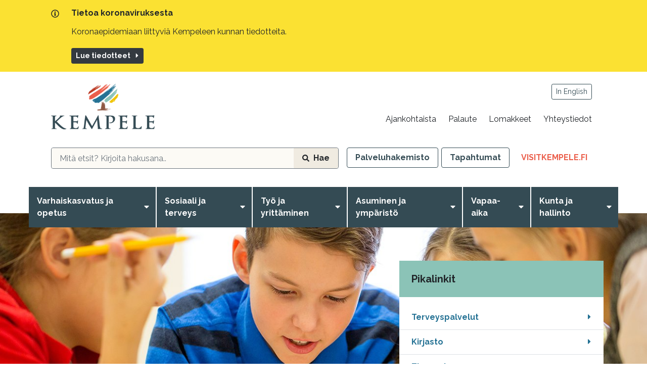

--- FILE ---
content_type: text/html; charset=UTF-8
request_url: http://kempele2020.sivuviidakko.fi/fi/etusivu/vanhan-ajan-viikko-7.html
body_size: 22032
content:
<!doctype html>
<html lang="fi">
	<head>
		<meta charset="utf-8">
		<meta name="viewport" content="width=device-width, initial-scale=1, shrink-to-fit=no">
		
		<link rel="preconnect" href="https://code.jquery.com">
<link rel="preconnect" href="https://cdnjs.cloudflare.com">
<!-- <link rel="preconnect" href="https://maxcdn.bootstrapcdn.com"> -->
		<!-- <link rel="preload" href=""> -->
		<script>
	var TRANSLATIONS = {
		searchResultTypes: {
			'PAGE': 'Sivut',
			'NEWS': 'Uutiset',
			'EVENT': 'Tapahtumat',
			'PRODUCT': 'Järjestöt',
		},
		'noResults': 'Ei tuloksia',
		'download': 'Lataa tietokoneelle',
	};
</script>
		<script defer src="https://code.jquery.com/jquery-3.4.1.min.js" integrity="sha256-CSXorXvZcTkaix6Yvo6HppcZGetbYMGWSFlBw8HfCJo=" crossorigin="anonymous"></script>
<!-- Uncomment two scripts below if one of the following Bootstrap features is used: Alert, Carousel, Collapse, Navbar with collapse, Dropdown, Modal, Tooltip, ScrollSpy or checkbox/radio toggling via button -->
<script defer src="https://cdnjs.cloudflare.com/ajax/libs/popper.js/1.14.7/umd/popper.min.js" integrity="sha384-UO2eT0CpHqdSJQ6hJty5KVphtPhzWj9WO1clHTMGa3JDZwrnQq4sF86dIHNDz0W1" crossorigin="anonymous"></script>
<!--
<script defer src="https://stackpath.bootstrapcdn.com/bootstrap/4.3.0/js/bootstrap.min.js" integrity="sha384-7aThvCh9TypR7fIc2HV4O/nFMVCBwyIUKL8XCtKE+8xgCgl/PQGuFsvShjr74PBp" crossorigin="anonymous"></script>
-->
<script defer src="https://stackpath.bootstrapcdn.com/bootstrap/4.3.1/js/bootstrap.min.js" integrity="sha384-JjSmVgyd0p3pXB1rRibZUAYoIIy6OrQ6VrjIEaFf/nJGzIxFDsf4x0xIM+B07jRM" crossorigin="anonymous"></script>

<!--
<script defer src="https://cdn.jsdelivr.net/gh/fancyapps/fancybox@3.5.2/dist/jquery.fancybox.min.js"></script>
<script defer src="http://kempele2020.sivuviidakko.fi/media/layout/vendor/hypher/jquery.hypher.js"></script>
<script defer src="http://kempele2020.sivuviidakko.fi/media/layout/vendor/hypher/fi.js"></script>
-->

<script defer src="http://kempele2020.sivuviidakko.fi/media/layout/js/vendor/magnificpopup/popup-with-ajax.js"></script>

<script defer src="http://kempele2020.sivuviidakko.fi/media/layout/vendor/ab-datepicker-master/js/locales/fi.min.js"></script>
<script defer src="http://kempele2020.sivuviidakko.fi/media/layout/vendor/ab-datepicker-master/js/datepicker.min.js"></script>

<script defer src="http://kempele2020.sivuviidakko.fi/media/layout/kempele2020/vendor/slick/slick.min.js"></script>


<script defer src="http://kempele2020.sivuviidakko.fi/media/layout/kempele2020/build/js/main.js?_=1743402014"></script>
<script defer src="http://kempele2020.sivuviidakko.fi/media/layout/kempele2020/build/js/legacy.js?_=1743402014"></script>

		<link href="https://fonts.googleapis.com/css2?family=Raleway:wght@400;700&display=swap" rel="stylesheet">
<!--
<link rel="stylesheet" href="https://cdn.jsdelivr.net/gh/fancyapps/fancybox@3.5.2/dist/jquery.fancybox.min.css" />
-->

<link rel="stylesheet" href="http://kempele2020.sivuviidakko.fi/media/layout/vendor/ab-datepicker-master/css/datepicker.css">

<link rel="stylesheet" type="text/css" href="http://kempele2020.sivuviidakko.fi/media/layout/kempele2020/vendor/slick/slick.css"/>
<link rel="stylesheet" type="text/css" href="http://kempele2020.sivuviidakko.fi/media/layout/kempele2020/vendor/slick/slick-theme.css"/>

<link rel="stylesheet" href="http://kempele2020.sivuviidakko.fi/media/layout/js/vendor/magnificpopup/popup.css" />


<link rel="stylesheet" href="http://kempele2020.sivuviidakko.fi/media/layout/kempele2020/build/css/main.css?_=1743402014">
<link rel="stylesheet" href="http://kempele2020.sivuviidakko.fi/media/layout/kempele2020/build/css/print.css?_=1743402014" media="print">

		
		<link rel="apple-touch-icon" sizes="57x57" href="http://kempele2020.sivuviidakko.fi/media/layout/img/2020-kempele-favicon/apple-icon-57x57.png">
<link rel="apple-touch-icon" sizes="60x60" href="http://kempele2020.sivuviidakko.fi/media/layout/img/2020-kempele-favicon/apple-icon-60x60.png">
<link rel="apple-touch-icon" sizes="72x72" href="http://kempele2020.sivuviidakko.fi/media/layout/img/2020-kempele-favicon/apple-icon-72x72.png">
<link rel="apple-touch-icon" sizes="76x76" href="http://kempele2020.sivuviidakko.fi/media/layout/img/2020-kempele-favicon/apple-icon-76x76.png">
<link rel="apple-touch-icon" sizes="114x114" href="http://kempele2020.sivuviidakko.fi/media/layout/img/2020-kempele-favicon/apple-icon-114x114.png">
<link rel="apple-touch-icon" sizes="120x120" href="http://kempele2020.sivuviidakko.fi/media/layout/img/2020-kempele-favicon/apple-icon-120x120.png">
<link rel="apple-touch-icon" sizes="144x144" href="http://kempele2020.sivuviidakko.fi/media/layout/img/2020-kempele-favicon/apple-icon-144x144.png">
<link rel="apple-touch-icon" sizes="152x152" href="http://kempele2020.sivuviidakko.fi/media/layout/img/2020-kempele-favicon/apple-icon-152x152.png">
<link rel="apple-touch-icon" sizes="180x180" href="http://kempele2020.sivuviidakko.fi/media/layout/img/2020-kempele-favicon/apple-icon-180x180.png">
<link rel="icon" type="image/png" sizes="192x192"  href="http://kempele2020.sivuviidakko.fi/media/layout/img/2020-kempele-favicon/android-icon-192x192.png">
<link rel="icon" type="image/png" sizes="32x32" href="http://kempele2020.sivuviidakko.fi/media/layout/img/2020-kempele-favicon/favicon-32x32.png">
<link rel="icon" type="image/png" sizes="96x96" href="http://kempele2020.sivuviidakko.fi/media/layout/img/2020-kempele-favicon/favicon-96x96.png">
<link rel="icon" type="image/png" sizes="16x16" href="http://kempele2020.sivuviidakko.fi/media/layout/img/2020-kempele-favicon/favicon-16x16.png">
<link rel="manifest" href="http://kempele2020.sivuviidakko.fi/media/layout/img/2020-kempele-favicon/manifest.json">
<meta name="msapplication-TileColor" content="#ffffff">
<meta name="msapplication-TileImage" content="/media/layout/img/2020-kempele-favicon/ms-icon-144x144.png">
<meta name="theme-color" content="#ffffff">

		<title>Vanhan ajan viikko - Kempeleen kunta</title>            
		<meta name="description" content="12.-15.6.2024 museolla">
		<meta property="og:site_name" content="Kempeleen kunta">
		<meta property="og:url" content="http://kempele2020.sivuviidakko.fi/fi/etusivu/vanhan-ajan-viikko-7.html">
		<meta property="og:title" content="Vanhan ajan viikko - Kempeleen kunta">
		<meta property="og:description" content="12.-15.6.2024 museolla">
		<!--<meta property="og:image" content="http://kempele2020.sivuviidakko.fi/media/layout/img/logo.png">-->
		
		<!--<meta name="twitter:site" content="@sitename">
		<meta name="twitter:creator" content="@sitename">
		<meta name="twitter:image" content="http://kempele2020.sivuviidakko.fi/media/layout/img/logo.png">-->
		<meta name="twitter:title" content="Vanhan ajan viikko - Kempeleen kunta">
		<meta name="twitter:description" content="12.-15.6.2024 museolla">
		<meta name="twitter:url" content="http://kempele2020.sivuviidakko.fi/fi/etusivu/vanhan-ajan-viikko-7.html">
		<meta name="twitter:domain" content="http://kempele2020.sivuviidakko.fi">
		
		<meta http-equiv="Content-Type" content="text/html; charset=UTF-8" />
<link rel="canonical" href="http://kempele2020.sivuviidakko.fi/fi/etusivu/vanhan-ajan-viikko-7.html" />
<meta name="robots" content="noindex, follow" />
					<meta property="og:title" content="Vanhan ajan viikko" />

<meta property="og:image" content="/media/valokuvat/vapaa-aika-ja-liikunta/kulttuuri/cache/vanhan-ajan-viikko-akatemianmainokseen-1200x630.png" />
<meta name="twitter:image" content="/media/valokuvat/vapaa-aika-ja-liikunta/kulttuuri/cache/vanhan-ajan-viikko-akatemianmainokseen-1200x630.png" />

<meta property="og:type" content="website" />						

	</head>
	<body>
		<header class="site-header">
			<div class="bg-warning py-3">
	<div class="container container-slim d-flex">
		<div class="mr-4"><i class="far fa-info-circle"></i></div>
		<div>
			<p class="h6">Tietoa koronaviruksesta</p>
			<p>Koronaepidemiaan liittyviä Kempeleen kunnan tiedotteita.</p>
			
				<a class="btn btn-sm btn-dark mr-sm-5 my-xs-2 mt-1" href="http://kempele2020.sivuviidakko.fi/fi/tietoa-koronaepidemiaan-liittyvista-toimenpiteista.html">Lue tiedotteet<i class="fas fa-caret-down fa-rotate-270 ml-2"></i></a>
			
			
			
			
			
		</div>
	</div>
</div>

<a href="#site-main" class="btn btn-primary d-print-none js-smooth-scroll-anchor-link px-lg-5 skip-link">
	Siirry pääsisältöön</a>

<nav aria-label="Ylävalikko" class="d-lg-block d-none">
	<div class="container container-slim d-flex justify-content-between mb-4half mt-4">
		<div><div class="logo-wrapper">
	<a href="https://www.kempele.fi/etusivu.html">
		<img class="lazyload" src="http://kempele2020.sivuviidakko.fi/media/2020-kempele/kuvat/logo/cache/kempele_logo_tumma-300x300.png" alt="etusivu" />
	</a>
</div>

<div class="d-none">
	Lisätietoa
</div></div>
		<div class="d-flex flex-column justify-content-between">
			<div class="text-right mr-2">
							<a class="btn btn-outline-primary btn-sm font-weight-normal text-muted" href="#">In English</a>
						</div>
			<div>
				
<ul class="d-flex list-unstyled mb-0">
<li class="ml-2">
	<a class="text-decoration-none d-block p-2 hover-underline text-body hover-primary" href="http://kempele2020.sivuviidakko.fi/fi/ajankohtaista.html">
		Ajankohtaista
	</a>
</li>
<li class="ml-2">
	<a class="text-decoration-none d-block p-2 hover-underline text-body hover-primary" href="http://kempele2020.sivuviidakko.fi/fi/palaute.html">
		Palaute
	</a>
</li>
<li class="ml-2">
	<a class="text-decoration-none d-block p-2 hover-underline text-body hover-primary" href="http://kempele2020.sivuviidakko.fi/fi/lomakkeet.html">
		Lomakkeet
	</a>
</li>
<li class="ml-2">
	<a class="text-decoration-none d-block p-2 hover-underline text-body hover-primary" href="http://kempele2020.sivuviidakko.fi/fi/yhteystiedot.html">
		Yhteystiedot
	</a>
</li>

</ul>
			</div>
		</div>
	</div>
	<div class="container container-slim d-flex my-4half">
	
		<form class="autocomplete-form position-relative mr-3 flex-fill border-radius-4px border-gray600 d-flex border-1px border-all" action="http://kempele2020.sivuviidakko.fi/fi/hakusivu.html">
			<input type="hidden" name="type[]" value="PAGE">
			<input type="hidden" name="type[]" value="NEWS">
			<input type="hidden" name="type[]" value="EVENT">
			<input type="hidden" name="type[]" value="PRODUCT">
			<input class="js-search-autocomplete bg-brown-light form-control border-0" aria-label="hakukenttä" type="search" placeholder="Mitä etsit? Kirjoita hakusana.." name="q"  data-container="#autocompleteResults"  data-ajax-url="http://kempele2020.sivuviidakko.fi/fi/cms/ajax.html?block=6" autocomplete="off" />
			<button class="border-radius-4px-right btn bg-brown-medium d-flex align-items-center">
				<i class="fas fa-search fa-sm mr-2"></i>
				Hae			</button>
			<div id="autocompleteResults" class="SearchAutocomplete px-2half pb-2half js-search-autocomplete-container" style="display: none;">
				<div class="SearchAutocomplete__Container js-search-autocomplete-results">

				</div>
				<div class="SearchAutocomplete__Footer mt-2half mx-2half">
					<button class="btn btn-primary js-search-autocomplete-button">Kaikki hakutulokset<i class="fas fa-caret-down fa-rotate-270 ml-2"></i></button>
				</div>
			</div>
		</form>
		
		
<ul class="list-unstyled d-flex mb-0">
<li class="">
	<a href="http://kempele2020.sivuviidakko.fi/fi/palveluhakemisto.html" class="btn btn-outline-primary">
		Palveluhakemisto
		
	</a>
</li>
<li class="ml-1half">
	<a href="http://kempele2020.sivuviidakko.fi/fi/tapahtumat.html" class="btn btn-outline-primary">
		Tapahtumat
		
	</a>
</li>
<li class="ml-1half">
	<a href="http://kempele2020.sivuviidakko.fi/fi/visitkempele.fi.html" class="btn text-uppercase text-success" target="_blank" rel="noopener">
		VisitKempele.fi
		<span class="sr-only">, Linkki avautuu uuteen välilehteen</span>
	</a>
</li>

</ul>
	</div>
</nav>

<!--
<div class="container position-relative nav-desktop-submenu-bg js-nav-desktop-submenu-bg">
</div>
-->
<div class="position-relative z-index-high">
	<div class="container container-wide px-0 d-lg-block d-none">
		
<nav aria-label="Päävalikko" class="nav-desktop">
	<ul class="list-unstyled mb-0 d-flex justify-content-center">
	
<li class="first level1 hasSubItems d-flex desktop-nav-bg-hover js-nav-desktop-li-hover">
	<a aria-expanded="false" class="js-menu-parent-link position-relative d-block font-weight-bold py-3 pl-3 pr-1 text-decoration-none text-white" href="http://kempele2020.sivuviidakko.fi/fi/varhaiskasvatus-ja-opetus.html">
		Varhaiskasvatus ja opetus
		<span class="triangle position-absolute" style="display: none;"></span>
	</a>
	
	<button aria-label="Avaa valikko" aria-haspopup="true" aria-expanded="false" class="js-open-submenu-btn flip-angle-y border-radius-0 btn pl-1 pr-2half text-white"><i class="icon fas fa-caret-down"></i></button>
	
	
		<ul class="js-submenu position-absolute container mx-auto row mx-0 py-5 bg-gray100 nav-desktop__menu-level2 list-unstyled mb-0" style="display: none;">



<li class="first level2 hasSubItems col-3 mb-4half">
	<a class="d-block h5 text-decoration-none text-body hover-underline" href="http://kempele2020.sivuviidakko.fi/fi/varhaiskasvatus-ja-opetus/varhaiskasvatus.html">Varhaiskasvatus</a>
	
		<ul class="list-unstyled mb-0">





	<li class="first level3">
		<a class="d-flex text-decoration-none py-1 hover-underline" href="http://kempele2020.sivuviidakko.fi/fi/varhaiskasvatus-ja-opetus/varhaiskasvatus/ajankohtaista.html">
			<i class="fas fa-caret-down mr-2 mt-1 fa-rotate-270 text-body"></i>Ajankohtaista
		</a>
		
	</li>





	<li class="level3">
		<a class="d-flex text-decoration-none py-1 hover-underline" href="http://kempele2020.sivuviidakko.fi/fi/varhaiskasvatus-ja-opetus/varhaiskasvatus/varhaiskasvatuspaikan-hakeminen-ja-irtisanominen.html">
			<i class="fas fa-caret-down mr-2 mt-1 fa-rotate-270 text-body"></i>Varhaiskasvatuspaikan hakeminen ja irtisanominen
		</a>
		
	</li>





	<li class="level3">
		<a class="d-flex text-decoration-none py-1 hover-underline" href="http://kempele2020.sivuviidakko.fi/fi/varhaiskasvatus-ja-opetus/varhaiskasvatus/asioi-verkossa.html">
			<i class="fas fa-caret-down mr-2 mt-1 fa-rotate-270 text-body"></i>Asioi verkossa
		</a>
		
	</li>





	<li class="level3">
		<a class="d-flex text-decoration-none py-1 hover-underline" href="http://kempele2020.sivuviidakko.fi/fi/varhaiskasvatus-ja-opetus/varhaiskasvatus/varhaiskasvatusmaksut.html">
			<i class="fas fa-caret-down mr-2 mt-1 fa-rotate-270 text-body"></i>Varhaiskasvatusmaksut
		</a>
		
	</li>





	<li class="level3">
		<a class="d-flex text-decoration-none py-1 hover-underline" href="http://kempele2020.sivuviidakko.fi/fi/varhaiskasvatus-ja-opetus/varhaiskasvatus/avoin-varhaiskasvatus.html">
			<i class="fas fa-caret-down mr-2 mt-1 fa-rotate-270 text-body"></i>Avoin varhaiskasvatus
		</a>
		
	</li>





	<li class="level3">
		<a class="d-flex text-decoration-none py-1 hover-underline" href="http://kempele2020.sivuviidakko.fi/fi/varhaiskasvatus-ja-opetus/varhaiskasvatus/esiopetus.html">
			<i class="fas fa-caret-down mr-2 mt-1 fa-rotate-270 text-body"></i>Esiopetus
		</a>
		
	</li>





	<li class="level3">
		<a class="d-flex text-decoration-none py-1 hover-underline" href="http://kempele2020.sivuviidakko.fi/fi/varhaiskasvatus-ja-opetus/varhaiskasvatus/paivakodit.html">
			<i class="fas fa-caret-down mr-2 mt-1 fa-rotate-270 text-body"></i>Päiväkodit
		</a>
		
	</li>





	<li class="level3">
		<a class="d-flex text-decoration-none py-1 hover-underline" href="http://kempele2020.sivuviidakko.fi/fi/varhaiskasvatus-ja-opetus/varhaiskasvatus/perhepaivahoito.html">
			<i class="fas fa-caret-down mr-2 mt-1 fa-rotate-270 text-body"></i>Perhepäivähoito
		</a>
		
	</li>





	<li class="level3">
		<a class="d-flex text-decoration-none py-1 hover-underline" href="http://kempele2020.sivuviidakko.fi/fi/varhaiskasvatus-ja-opetus/varhaiskasvatus/yo-ilta-ja-viikonloppuhoito.html">
			<i class="fas fa-caret-down mr-2 mt-1 fa-rotate-270 text-body"></i>Yö-, ilta- ja viikonloppuhoito
		</a>
		
	</li>





	<li class="level3">
		<a class="d-flex text-decoration-none py-1 hover-underline" href="http://kempele2020.sivuviidakko.fi/fi/varhaiskasvatus-ja-opetus/varhaiskasvatus/erityisvarhaiskasvatus.html">
			<i class="fas fa-caret-down mr-2 mt-1 fa-rotate-270 text-body"></i>Erityisvarhaiskasvatus
		</a>
		
	</li>





	<li class="level3">
		<a class="d-flex text-decoration-none py-1 hover-underline" href="http://kempele2020.sivuviidakko.fi/fi/varhaiskasvatus-ja-opetus/varhaiskasvatus/varhaiskasvatuksen-perhetyo.html">
			<i class="fas fa-caret-down mr-2 mt-1 fa-rotate-270 text-body"></i>Varhaiskasvatuksen perhetyö
		</a>
		
	</li>





	<li class="level3">
		<a class="d-flex text-decoration-none py-1 hover-underline" href="http://kempele2020.sivuviidakko.fi/fi/varhaiskasvatus-ja-opetus/varhaiskasvatus/paivakotihoidon-palvelutakuu.html">
			<i class="fas fa-caret-down mr-2 mt-1 fa-rotate-270 text-body"></i>Päiväkotihoidon palvelutakuu
		</a>
		
	</li>





	<li class="level3">
		<a class="d-flex text-decoration-none py-1 hover-underline" href="http://kempele2020.sivuviidakko.fi/fi/varhaiskasvatus-ja-opetus/varhaiskasvatus/yksityinen-varhaiskasvatus.html">
			<i class="fas fa-caret-down mr-2 mt-1 fa-rotate-270 text-body"></i>Yksityinen varhaiskasvatus
		</a>
		
	</li>





	<li class="level3">
		<a class="d-flex text-decoration-none py-1 hover-underline" href="http://kempele2020.sivuviidakko.fi/fi/varhaiskasvatus-ja-opetus/varhaiskasvatus/kotihoidon-tuki.html">
			<i class="fas fa-caret-down mr-2 mt-1 fa-rotate-270 text-body"></i>Kotihoidon tuki
		</a>
		
	</li>





	<li class="last level3">
		<a class="d-flex text-decoration-none py-1 hover-underline" href="http://kempele2020.sivuviidakko.fi/fi/varhaiskasvatus-ja-opetus/varhaiskasvatus/varhaiskasvatuksen-hallinnon-yhteystiedot.html">
			<i class="fas fa-caret-down mr-2 mt-1 fa-rotate-270 text-body"></i>Varhaiskasvatuksen hallinnon yhteystiedot
		</a>
		
	</li>

	</ul>

</li>





<li class="level2 hasSubItems col-3 mb-4half">
	<a class="d-block h5 text-decoration-none text-body hover-underline" href="http://kempele2020.sivuviidakko.fi/fi/varhaiskasvatus-ja-opetus/perusopetus.html">Perusopetus</a>
	
		<ul class="list-unstyled mb-0">





	<li class="first level3">
		<a class="d-flex text-decoration-none py-1 hover-underline" href="http://kempele2020.sivuviidakko.fi/fi/varhaiskasvatus-ja-opetus/perusopetus/ajankohtaista.html">
			<i class="fas fa-caret-down mr-2 mt-1 fa-rotate-270 text-body"></i>Ajankohtaista
		</a>
		
	</li>





	<li class="level3">
		<a class="d-flex text-decoration-none py-1 hover-underline" href="http://kempele2020.sivuviidakko.fi/fi/varhaiskasvatus-ja-opetus/perusopetus/wilma.html">
			<i class="fas fa-caret-down mr-2 mt-1 fa-rotate-270 text-body"></i>Wilma
		</a>
		
	</li>





	<li class="level3">
		<a class="d-flex text-decoration-none py-1 hover-underline" href="http://kempele2020.sivuviidakko.fi/fi/varhaiskasvatus-ja-opetus/perusopetus/lahikoulu-mihin-kouluun.html">
			<i class="fas fa-caret-down mr-2 mt-1 fa-rotate-270 text-body"></i>Lähikoulu - Mihin kouluun?
		</a>
		
	</li>





	<li class="level3">
		<a class="d-flex text-decoration-none py-1 hover-underline" href="http://kempele2020.sivuviidakko.fi/fi/varhaiskasvatus-ja-opetus/perusopetus/aamu-ja-iltapaivatoiminta.html">
			<i class="fas fa-caret-down mr-2 mt-1 fa-rotate-270 text-body"></i>Aamu- ja iltapäivätoiminta
		</a>
		
	</li>





	<li class="level3">
		<a class="d-flex text-decoration-none py-1 hover-underline" href="http://kempele2020.sivuviidakko.fi/fi/varhaiskasvatus-ja-opetus/perusopetus/opetussuunnitelmat-ja-hyvan-kasvun-ohjelma.html">
			<i class="fas fa-caret-down mr-2 mt-1 fa-rotate-270 text-body"></i>Opetussuunnitelmat ja Hyvän kasvun ohjelma
		</a>
		
	</li>





	<li class="level3">
		<a class="d-flex text-decoration-none py-1 hover-underline" href="http://kempele2020.sivuviidakko.fi/fi/varhaiskasvatus-ja-opetus/perusopetus/ketolanperan-koulu.html">
			<i class="fas fa-caret-down mr-2 mt-1 fa-rotate-270 text-body"></i>Ketolanperän koulu
		</a>
		
	</li>





	<li class="level3">
		<a class="d-flex text-decoration-none py-1 hover-underline" href="http://kempele2020.sivuviidakko.fi/fi/varhaiskasvatus-ja-opetus/perusopetus/kirkonkylan-koulu.html">
			<i class="fas fa-caret-down mr-2 mt-1 fa-rotate-270 text-body"></i>Kirkonkylän koulu
		</a>
		
	</li>





	<li class="level3">
		<a class="d-flex text-decoration-none py-1 hover-underline" href="http://kempele2020.sivuviidakko.fi/fi/varhaiskasvatus-ja-opetus/perusopetus/linnakankaan-koulu.html">
			<i class="fas fa-caret-down mr-2 mt-1 fa-rotate-270 text-body"></i>Linnakankaan koulu
		</a>
		
	</li>





	<li class="level3">
		<a class="d-flex text-decoration-none py-1 hover-underline" href="http://kempele2020.sivuviidakko.fi/fi/varhaiskasvatus-ja-opetus/perusopetus/santamaen-koulu.html">
			<i class="fas fa-caret-down mr-2 mt-1 fa-rotate-270 text-body"></i>Santamäen koulu
		</a>
		
	</li>





	<li class="last level3">
		<a class="d-flex text-decoration-none py-1 hover-underline" href="http://kempele2020.sivuviidakko.fi/fi/varhaiskasvatus-ja-opetus/perusopetus/ylikylan-koulu.html">
			<i class="fas fa-caret-down mr-2 mt-1 fa-rotate-270 text-body"></i>Ylikylän koulu
		</a>
		
	</li>

	</ul>

</li>





<li class="level2 hasSubItems col-3 mb-4half">
	<a class="d-block h5 text-decoration-none text-body hover-underline" href="http://kempele2020.sivuviidakko.fi/fi/varhaiskasvatus-ja-opetus/lukio.html">Lukio</a>
	
		<ul class="list-unstyled mb-0">





	<li class="first level3">
		<a class="d-flex text-decoration-none py-1 hover-underline" href="http://kempele2020.sivuviidakko.fi/fi/varhaiskasvatus-ja-opetus/lukio/ajankohtaista.html">
			<i class="fas fa-caret-down mr-2 mt-1 fa-rotate-270 text-body"></i>Ajankohtaista
		</a>
		
	</li>





	<li class="level3">
		<a class="d-flex text-decoration-none py-1 hover-underline" href="http://kempele2020.sivuviidakko.fi/fi/varhaiskasvatus-ja-opetus/lukio/opiskelu.html">
			<i class="fas fa-caret-down mr-2 mt-1 fa-rotate-270 text-body"></i>Opiskelu
		</a>
		
	</li>





	<li class="level3">
		<a class="d-flex text-decoration-none py-1 hover-underline" href="http://kempele2020.sivuviidakko.fi/fi/varhaiskasvatus-ja-opetus/lukio/tietoja-kempeleen-lukiosta.html">
			<i class="fas fa-caret-down mr-2 mt-1 fa-rotate-270 text-body"></i>Tietoja Kempeleen lukiosta
		</a>
		
	</li>





	<li class="level3">
		<a class="d-flex text-decoration-none py-1 hover-underline" href="http://kempele2020.sivuviidakko.fi/fi/varhaiskasvatus-ja-opetus/lukio/henkilokunta.html">
			<i class="fas fa-caret-down mr-2 mt-1 fa-rotate-270 text-body"></i>Henkilökunta
		</a>
		
	</li>





	<li class="level3">
		<a class="d-flex text-decoration-none py-1 hover-underline" href="http://kempele2020.sivuviidakko.fi/fi/varhaiskasvatus-ja-opetus/lukio/yleista.html">
			<i class="fas fa-caret-down mr-2 mt-1 fa-rotate-270 text-body"></i>Yleistä
		</a>
		
	</li>





	<li class="last level3">
		<a class="d-flex text-decoration-none py-1 hover-underline" href="http://kempele2020.sivuviidakko.fi/fi/varhaiskasvatus-ja-opetus/lukio/kansainvalisyys.html">
			<i class="fas fa-caret-down mr-2 mt-1 fa-rotate-270 text-body"></i>Kansainvälisyys
		</a>
		
	</li>

	</ul>

</li>





<li class="level2 hasSubItems col-3 mb-4half">
	<a class="d-block h5 text-decoration-none text-body hover-underline" href="http://kempele2020.sivuviidakko.fi/fi/varhaiskasvatus-ja-opetus/oppilaiden-palvelut.html">Oppilaiden palvelut</a>
	
		<ul class="list-unstyled mb-0">





	<li class="first level3">
		<a class="d-flex text-decoration-none py-1 hover-underline" href="http://kempele2020.sivuviidakko.fi/fi/varhaiskasvatus-ja-opetus/oppilaiden-palvelut/lukukaudet-ja-lomat.html">
			<i class="fas fa-caret-down mr-2 mt-1 fa-rotate-270 text-body"></i>Lukukaudet ja lomat
		</a>
		
	</li>





	<li class="level3">
		<a class="d-flex text-decoration-none py-1 hover-underline" href="http://kempele2020.sivuviidakko.fi/fi/varhaiskasvatus-ja-opetus/oppilaiden-palvelut/ruokalistat-ateria-ja-puhdistuspalvelut.html">
			<i class="fas fa-caret-down mr-2 mt-1 fa-rotate-270 text-body"></i>Ruokalistat; ateria- ja puhdistuspalvelut
		</a>
		
	</li>





	<li class="level3">
		<a class="d-flex text-decoration-none py-1 hover-underline" href="http://kempele2020.sivuviidakko.fi/fi/varhaiskasvatus-ja-opetus/oppilaiden-palvelut/opiskeluhuollon-kuraattori-ja-psykologipalvelut.html">
			<i class="fas fa-caret-down mr-2 mt-1 fa-rotate-270 text-body"></i>Opiskeluhuollon kuraattori- ja psykologipalvelut
		</a>
		
	</li>





	<li class="level3">
		<a class="d-flex text-decoration-none py-1 hover-underline" href="http://kempele2020.sivuviidakko.fi/fi/varhaiskasvatus-ja-opetus/oppilaiden-palvelut/koulumatkat.html">
			<i class="fas fa-caret-down mr-2 mt-1 fa-rotate-270 text-body"></i>Koulumatkat
		</a>
		
	</li>





	<li class="level3">
		<a class="d-flex text-decoration-none py-1 hover-underline" href="http://kempele2020.sivuviidakko.fi/fi/varhaiskasvatus-ja-opetus/oppilaiden-palvelut/koulu-ja-opiskeluterveydenhuolto.html">
			<i class="fas fa-caret-down mr-2 mt-1 fa-rotate-270 text-body"></i>Koulu- ja opiskeluterveydenhuolto
		</a>
		
	</li>





	<li class="last level3">
		<a class="d-flex text-decoration-none py-1 hover-underline" href="http://kempele2020.sivuviidakko.fi/fi/varhaiskasvatus-ja-opetus/oppilaiden-palvelut/koulutapaturmat.html">
			<i class="fas fa-caret-down mr-2 mt-1 fa-rotate-270 text-body"></i>Koulutapaturmat
		</a>
		
	</li>

	</ul>

</li>





<li class="last level2 col-3 mb-4half">
	<a class="d-block h5 text-decoration-none text-body hover-underline" href="http://kempele2020.sivuviidakko.fi/fi/varhaiskasvatus-ja-opetus/ammattiopisto.html">Ammattiopisto</a>
	
</li>



	</ul>

	
</li>





<li class="level1 hasSubItems d-flex desktop-nav-bg-hover js-nav-desktop-li-hover">
	<a aria-expanded="false" class="js-menu-parent-link position-relative d-block font-weight-bold py-3 pl-3 pr-1 text-decoration-none text-white" href="http://kempele2020.sivuviidakko.fi/fi/sosiaali-ja-terveys.html">
		Sosiaali ja terveys
		<span class="triangle position-absolute" style="display: none;"></span>
	</a>
	
	<button aria-label="Avaa valikko" aria-haspopup="true" aria-expanded="false" class="js-open-submenu-btn flip-angle-y border-radius-0 btn pl-1 pr-2half text-white"><i class="icon fas fa-caret-down"></i></button>
	
	
		<ul class="js-submenu position-absolute container mx-auto row mx-0 py-5 bg-gray100 nav-desktop__menu-level2 list-unstyled mb-0" style="display: none;">



<li class="first level2 hasSubItems col-3 mb-4half">
	<a class="d-block h5 text-decoration-none text-body hover-underline" href="http://kempele2020.sivuviidakko.fi/fi/sosiaali-ja-terveys/terveyspalvelut.html">Terveyspalvelut</a>
	
		<ul class="list-unstyled mb-0">





	<li class="first level3">
		<a class="d-flex text-decoration-none py-1 hover-underline" href="http://kempele2020.sivuviidakko.fi/fi/sosiaali-ja-terveys/terveyspalvelut/asiakasmaksut.html">
			<i class="fas fa-caret-down mr-2 mt-1 fa-rotate-270 text-body"></i>Asiakasmaksut
		</a>
		
	</li>





	<li class="level3">
		<a class="d-flex text-decoration-none py-1 hover-underline" href="http://kempele2020.sivuviidakko.fi/fi/sosiaali-ja-terveys/terveyspalvelut/asiakkaan-ja-potilaan-oikeudet.html">
			<i class="fas fa-caret-down mr-2 mt-1 fa-rotate-270 text-body"></i>Asiakkaan ja potilaan oikeudet
		</a>
		
	</li>





	<li class="level3">
		<a class="d-flex text-decoration-none py-1 hover-underline" href="http://kempele2020.sivuviidakko.fi/fi/sosiaali-ja-terveys/terveyspalvelut/fysioterapia.html">
			<i class="fas fa-caret-down mr-2 mt-1 fa-rotate-270 text-body"></i>Fysioterapia
		</a>
		
	</li>





	<li class="level3">
		<a class="d-flex text-decoration-none py-1 hover-underline" href="http://kempele2020.sivuviidakko.fi/fi/sosiaali-ja-terveys/terveyspalvelut/hoitotarvikejakelu.html">
			<i class="fas fa-caret-down mr-2 mt-1 fa-rotate-270 text-body"></i>Hoitotarvikejakelu
		</a>
		
	</li>





	<li class="level3">
		<a class="d-flex text-decoration-none py-1 hover-underline" href="http://kempele2020.sivuviidakko.fi/fi/sosiaali-ja-terveys/terveyspalvelut/laboratorio-ja-rontgen.html">
			<i class="fas fa-caret-down mr-2 mt-1 fa-rotate-270 text-body"></i>Laboratorio ja röntgen
		</a>
		
	</li>





	<li class="level3">
		<a class="d-flex text-decoration-none py-1 hover-underline" href="http://kempele2020.sivuviidakko.fi/fi/sosiaali-ja-terveys/terveyspalvelut/mielenterveys-ja-perheneuvolapalvelut.html">
			<i class="fas fa-caret-down mr-2 mt-1 fa-rotate-270 text-body"></i>Mielenterveys- ja perheneuvolapalvelut
		</a>
		
	</li>





	<li class="level3">
		<a class="d-flex text-decoration-none py-1 hover-underline" href="http://kempele2020.sivuviidakko.fi/fi/sosiaali-ja-terveys/terveyspalvelut/puheterapia.html">
			<i class="fas fa-caret-down mr-2 mt-1 fa-rotate-270 text-body"></i>Puheterapia
		</a>
		
	</li>





	<li class="level3">
		<a class="d-flex text-decoration-none py-1 hover-underline" href="http://kempele2020.sivuviidakko.fi/fi/sosiaali-ja-terveys/terveyspalvelut/paihdepalvelut.html">
			<i class="fas fa-caret-down mr-2 mt-1 fa-rotate-270 text-body"></i>Päihdepalvelut
		</a>
		
	</li>





	<li class="level3">
		<a class="d-flex text-decoration-none py-1 hover-underline" href="http://kempele2020.sivuviidakko.fi/fi/sosiaali-ja-terveys/terveyspalvelut/paivystys.html">
			<i class="fas fa-caret-down mr-2 mt-1 fa-rotate-270 text-body"></i>Päivystys
		</a>
		
	</li>





	<li class="level3">
		<a class="d-flex text-decoration-none py-1 hover-underline" href="http://kempele2020.sivuviidakko.fi/fi/sosiaali-ja-terveys/terveyspalvelut/sairaala.html">
			<i class="fas fa-caret-down mr-2 mt-1 fa-rotate-270 text-body"></i>Sairaala
		</a>
		
	</li>





	<li class="level3">
		<a class="d-flex text-decoration-none py-1 hover-underline" href="http://kempele2020.sivuviidakko.fi/fi/sosiaali-ja-terveys/terveyspalvelut/suun-terveydenhoito.html">
			<i class="fas fa-caret-down mr-2 mt-1 fa-rotate-270 text-body"></i>Suun terveydenhoito
		</a>
		
	</li>





	<li class="level3">
		<a class="d-flex text-decoration-none py-1 hover-underline" href="http://kempele2020.sivuviidakko.fi/fi/sosiaali-ja-terveys/terveyspalvelut/terveydenhoito.html">
			<i class="fas fa-caret-down mr-2 mt-1 fa-rotate-270 text-body"></i>Terveydenhoito
		</a>
		
	</li>





	<li class="level3">
		<a class="d-flex text-decoration-none py-1 hover-underline" href="http://kempele2020.sivuviidakko.fi/fi/sosiaali-ja-terveys/terveyspalvelut/toimintaterapia.html">
			<i class="fas fa-caret-down mr-2 mt-1 fa-rotate-270 text-body"></i>Toimintaterapia
		</a>
		
	</li>





	<li class="level3">
		<a class="d-flex text-decoration-none py-1 hover-underline" href="http://kempele2020.sivuviidakko.fi/fi/sosiaali-ja-terveys/terveyspalvelut/tyoterveyshuolto.html">
			<i class="fas fa-caret-down mr-2 mt-1 fa-rotate-270 text-body"></i>Työterveyshuolto
		</a>
		
	</li>





	<li class="level3">
		<a class="d-flex text-decoration-none py-1 hover-underline" href="http://kempele2020.sivuviidakko.fi/fi/sosiaali-ja-terveys/terveyspalvelut/vastaanotto.html">
			<i class="fas fa-caret-down mr-2 mt-1 fa-rotate-270 text-body"></i>Vastaanotto
		</a>
		
	</li>





	<li class="last level3">
		<a class="d-flex text-decoration-none py-1 hover-underline" href="http://kempele2020.sivuviidakko.fi/fi/sosiaali-ja-terveys/terveyspalvelut/veteraanikuntoutus.html">
			<i class="fas fa-caret-down mr-2 mt-1 fa-rotate-270 text-body"></i>Veteraanikuntoutus
		</a>
		
	</li>

	</ul>

</li>





<li class="level2 hasSubItems col-3 mb-4half">
	<a class="d-block h5 text-decoration-none text-body hover-underline" href="http://kempele2020.sivuviidakko.fi/fi/sosiaali-ja-terveys/sosiaalipalvelut.html">Sosiaalipalvelut</a>
	
		<ul class="list-unstyled mb-0">





	<li class="first level3">
		<a class="d-flex text-decoration-none py-1 hover-underline" href="http://kempele2020.sivuviidakko.fi/fi/sosiaali-ja-terveys/sosiaalipalvelut/asiakkaan-oikeudet.html">
			<i class="fas fa-caret-down mr-2 mt-1 fa-rotate-270 text-body"></i>Asiakkaan oikeudet
		</a>
		
	</li>





	<li class="level3">
		<a class="d-flex text-decoration-none py-1 hover-underline" href="http://kempele2020.sivuviidakko.fi/fi/sosiaali-ja-terveys/sosiaalipalvelut/sosiaalityo.html">
			<i class="fas fa-caret-down mr-2 mt-1 fa-rotate-270 text-body"></i>Sosiaalityö
		</a>
		
	</li>





	<li class="level3">
		<a class="d-flex text-decoration-none py-1 hover-underline" href="http://kempele2020.sivuviidakko.fi/fi/sosiaali-ja-terveys/sosiaalipalvelut/lastenvalvoja.html">
			<i class="fas fa-caret-down mr-2 mt-1 fa-rotate-270 text-body"></i>Lastenvalvoja
		</a>
		
	</li>





	<li class="level3">
		<a class="d-flex text-decoration-none py-1 hover-underline" href="http://kempele2020.sivuviidakko.fi/fi/sosiaali-ja-terveys/sosiaalipalvelut/lastensuojelu.html">
			<i class="fas fa-caret-down mr-2 mt-1 fa-rotate-270 text-body"></i>Lastensuojelu
		</a>
		
	</li>





	<li class="level3">
		<a class="d-flex text-decoration-none py-1 hover-underline" href="http://kempele2020.sivuviidakko.fi/fi/sosiaali-ja-terveys/sosiaalipalvelut/toimeentulotuki.html">
			<i class="fas fa-caret-down mr-2 mt-1 fa-rotate-270 text-body"></i>Toimeentulotuki
		</a>
		
	</li>





	<li class="level3">
		<a class="d-flex text-decoration-none py-1 hover-underline" href="http://kempele2020.sivuviidakko.fi/fi/sosiaali-ja-terveys/sosiaalipalvelut/vammaispalvelut.html">
			<i class="fas fa-caret-down mr-2 mt-1 fa-rotate-270 text-body"></i>Vammaispalvelut
		</a>
		
	</li>





	<li class="level3">
		<a class="d-flex text-decoration-none py-1 hover-underline" href="http://kempele2020.sivuviidakko.fi/fi/sosiaali-ja-terveys/sosiaalipalvelut/sosiaalipaivystys.html">
			<i class="fas fa-caret-down mr-2 mt-1 fa-rotate-270 text-body"></i>Sosiaalipäivystys
		</a>
		
	</li>





	<li class="level3">
		<a class="d-flex text-decoration-none py-1 hover-underline" href="http://kempele2020.sivuviidakko.fi/fi/sosiaali-ja-terveys/sosiaalipalvelut/paihdepalvelut.html">
			<i class="fas fa-caret-down mr-2 mt-1 fa-rotate-270 text-body"></i>Päihdepalvelut
		</a>
		
	</li>





	<li class="last level3">
		<a class="d-flex text-decoration-none py-1 hover-underline" href="http://kempele2020.sivuviidakko.fi/fi/sosiaali-ja-terveys/sosiaalipalvelut/talous-ja-velkaneuvonta.html">
			<i class="fas fa-caret-down mr-2 mt-1 fa-rotate-270 text-body"></i>Talous- ja velkaneuvonta
		</a>
		
	</li>

	</ul>

</li>





<li class="level2 hasSubItems col-3 mb-4half">
	<a class="d-block h5 text-decoration-none text-body hover-underline" href="http://kempele2020.sivuviidakko.fi/fi/sosiaali-ja-terveys/ikaantyvien-palvelut.html">Ikääntyvien palvelut</a>
	
		<ul class="list-unstyled mb-0">





	<li class="first level3">
		<a class="d-flex text-decoration-none py-1 hover-underline" href="http://kempele2020.sivuviidakko.fi/fi/sosiaali-ja-terveys/ikaantyvien-palvelut/asiakkaan-oikeudet.html">
			<i class="fas fa-caret-down mr-2 mt-1 fa-rotate-270 text-body"></i>Asiakkaan oikeudet
		</a>
		
	</li>





	<li class="level3">
		<a class="d-flex text-decoration-none py-1 hover-underline" href="http://kempele2020.sivuviidakko.fi/fi/sosiaali-ja-terveys/ikaantyvien-palvelut/ikaihmisten-neuvola.html">
			<i class="fas fa-caret-down mr-2 mt-1 fa-rotate-270 text-body"></i>Ikäihmisten neuvola
		</a>
		
	</li>





	<li class="level3">
		<a class="d-flex text-decoration-none py-1 hover-underline" href="http://kempele2020.sivuviidakko.fi/fi/sosiaali-ja-terveys/ikaantyvien-palvelut/terveystarkastukset.html">
			<i class="fas fa-caret-down mr-2 mt-1 fa-rotate-270 text-body"></i>Terveystarkastukset
		</a>
		
	</li>





	<li class="level3">
		<a class="d-flex text-decoration-none py-1 hover-underline" href="http://kempele2020.sivuviidakko.fi/fi/sosiaali-ja-terveys/ikaantyvien-palvelut/tukipalvelut.html">
			<i class="fas fa-caret-down mr-2 mt-1 fa-rotate-270 text-body"></i>Tukipalvelut
		</a>
		
	</li>





	<li class="level3">
		<a class="d-flex text-decoration-none py-1 hover-underline" href="http://kempele2020.sivuviidakko.fi/fi/sosiaali-ja-terveys/ikaantyvien-palvelut/kotihoito.html">
			<i class="fas fa-caret-down mr-2 mt-1 fa-rotate-270 text-body"></i>Kotihoito
		</a>
		
	</li>





	<li class="level3">
		<a class="d-flex text-decoration-none py-1 hover-underline" href="http://kempele2020.sivuviidakko.fi/fi/sosiaali-ja-terveys/ikaantyvien-palvelut/omaishoito.html">
			<i class="fas fa-caret-down mr-2 mt-1 fa-rotate-270 text-body"></i>Omaishoito
		</a>
		
	</li>





	<li class="level3">
		<a class="d-flex text-decoration-none py-1 hover-underline" href="http://kempele2020.sivuviidakko.fi/fi/sosiaali-ja-terveys/ikaantyvien-palvelut/perhehoito.html">
			<i class="fas fa-caret-down mr-2 mt-1 fa-rotate-270 text-body"></i>Perhehoito
		</a>
		
	</li>





	<li class="level3">
		<a class="d-flex text-decoration-none py-1 hover-underline" href="http://kempele2020.sivuviidakko.fi/fi/sosiaali-ja-terveys/ikaantyvien-palvelut/vuorohoito.html">
			<i class="fas fa-caret-down mr-2 mt-1 fa-rotate-270 text-body"></i>Vuorohoito
		</a>
		
	</li>





	<li class="level3">
		<a class="d-flex text-decoration-none py-1 hover-underline" href="http://kempele2020.sivuviidakko.fi/fi/sosiaali-ja-terveys/ikaantyvien-palvelut/tehostettu-palveluasuminen.html">
			<i class="fas fa-caret-down mr-2 mt-1 fa-rotate-270 text-body"></i>Tehostettu palveluasuminen
		</a>
		
	</li>





	<li class="last level3">
		<a class="d-flex text-decoration-none py-1 hover-underline" href="http://kempele2020.sivuviidakko.fi/fi/sosiaali-ja-terveys/ikaantyvien-palvelut/asiakasmaksut.html">
			<i class="fas fa-caret-down mr-2 mt-1 fa-rotate-270 text-body"></i>Asiakasmaksut
		</a>
		
	</li>

	</ul>

</li>





<li class="level2 hasSubItems col-3 mb-4half">
	<a class="d-block h5 text-decoration-none text-body hover-underline" href="http://kempele2020.sivuviidakko.fi/fi/sosiaali-ja-terveys/psykososiaalisen-tuen-palvelut.html">Psykososiaalisen tuen palvelut</a>
	
		<ul class="list-unstyled mb-0">





	<li class="first level3">
		<a class="d-flex text-decoration-none py-1 hover-underline" href="http://kempele2020.sivuviidakko.fi/fi/sosiaali-ja-terveys/psykososiaalisen-tuen-palvelut/kempeleen-kunnan-palvelut.html">
			<i class="fas fa-caret-down mr-2 mt-1 fa-rotate-270 text-body"></i>Kempeleen kunnan palvelut
		</a>
		
	</li>





	<li class="level3">
		<a class="d-flex text-decoration-none py-1 hover-underline" href="http://kempele2020.sivuviidakko.fi/fi/sosiaali-ja-terveys/psykososiaalisen-tuen-palvelut/kempeleen-seurakunnan-palvelut.html">
			<i class="fas fa-caret-down mr-2 mt-1 fa-rotate-270 text-body"></i>Kempeleen seurakunnan palvelut
		</a>
		
	</li>





	<li class="last level3">
		<a class="d-flex text-decoration-none py-1 hover-underline" href="http://kempele2020.sivuviidakko.fi/fi/sosiaali-ja-terveys/psykososiaalisen-tuen-palvelut/muiden-toimijoiden-palvelut.html">
			<i class="fas fa-caret-down mr-2 mt-1 fa-rotate-270 text-body"></i>Muiden toimijoiden palvelut
		</a>
		
	</li>

	</ul>

</li>





<li class="last level2 col-3 mb-4half">
	<a class="d-block h5 text-decoration-none text-body hover-underline" href="http://kempele2020.sivuviidakko.fi/fi/sosiaali-ja-terveys/paivystys.html">Päivystys</a>
	
</li>



	</ul>

	
</li>





<li class="level1 hasSubItems d-flex desktop-nav-bg-hover js-nav-desktop-li-hover">
	<a aria-expanded="false" class="js-menu-parent-link position-relative d-block font-weight-bold py-3 pl-3 pr-1 text-decoration-none text-white" href="http://kempele2020.sivuviidakko.fi/fi/tyo-ja-yrittaminen.html">
		Työ ja yrittäminen
		<span class="triangle position-absolute" style="display: none;"></span>
	</a>
	
	<button aria-label="Avaa valikko" aria-haspopup="true" aria-expanded="false" class="js-open-submenu-btn flip-angle-y border-radius-0 btn pl-1 pr-2half text-white"><i class="icon fas fa-caret-down"></i></button>
	
	
		<ul class="js-submenu position-absolute container mx-auto row mx-0 py-5 bg-gray100 nav-desktop__menu-level2 list-unstyled mb-0" style="display: none;">



<li class="first level2 hasSubItems col-3 mb-4half">
	<a class="d-block h5 text-decoration-none text-body hover-underline" href="http://kempele2020.sivuviidakko.fi/fi/tyo-ja-yrittaminen/palvelut-yrittajalle.html">Palvelut yrittäjälle</a>
	
		<ul class="list-unstyled mb-0">





	<li class="first level3">
		<a class="d-flex text-decoration-none py-1 hover-underline" href="http://kempele2020.sivuviidakko.fi/fi/tyo-ja-yrittaminen/palvelut-yrittajalle/korona-avustus-yksinyrittajalle.html">
			<i class="fas fa-caret-down mr-2 mt-1 fa-rotate-270 text-body"></i>Korona-avustus yksinyrittäjälle
		</a>
		
	</li>





	<li class="level3">
		<a class="d-flex text-decoration-none py-1 hover-underline" href="http://kempele2020.sivuviidakko.fi/fi/tyo-ja-yrittaminen/palvelut-yrittajalle/tukea-yrittajalle-koronaepidemian-aikana.html">
			<i class="fas fa-caret-down mr-2 mt-1 fa-rotate-270 text-body"></i>Tukea yrittäjälle koronaepidemian aikana
		</a>
		
	</li>





	<li class="level3">
		<a class="d-flex text-decoration-none py-1 hover-underline" href="http://kempele2020.sivuviidakko.fi/fi/tyo-ja-yrittaminen/palvelut-yrittajalle/hankinta-asiamies.html">
			<i class="fas fa-caret-down mr-2 mt-1 fa-rotate-270 text-body"></i>Hankinta-asiamies
		</a>
		
	</li>





	<li class="level3">
		<a class="d-flex text-decoration-none py-1 hover-underline" href="http://kempele2020.sivuviidakko.fi/fi/tyo-ja-yrittaminen/palvelut-yrittajalle/maaseutupalvelut-ja-lomitus.html">
			<i class="fas fa-caret-down mr-2 mt-1 fa-rotate-270 text-body"></i>Maaseutupalvelut ja lomitus
		</a>
		
	</li>





	<li class="level3">
		<a class="d-flex text-decoration-none py-1 hover-underline" href="http://kempele2020.sivuviidakko.fi/fi/tyo-ja-yrittaminen/palvelut-yrittajalle/lisaa-kauppaa.html">
			<i class="fas fa-caret-down mr-2 mt-1 fa-rotate-270 text-body"></i>Lisää kauppaa
		</a>
		
	</li>





	<li class="level3">
		<a class="d-flex text-decoration-none py-1 hover-underline" href="http://kempele2020.sivuviidakko.fi/fi/tyo-ja-yrittaminen/palvelut-yrittajalle/kempeleen-tori.html">
			<i class="fas fa-caret-down mr-2 mt-1 fa-rotate-270 text-body"></i>Kempeleen tori
		</a>
		
	</li>





	<li class="level3">
		<a class="d-flex text-decoration-none py-1 hover-underline" href="http://kempele2020.sivuviidakko.fi/fi/tyo-ja-yrittaminen/palvelut-yrittajalle/yritysuutiskirje.html">
			<i class="fas fa-caret-down mr-2 mt-1 fa-rotate-270 text-body"></i>Yritysuutiskirje
		</a>
		
	</li>





	<li class="level3">
		<a class="d-flex text-decoration-none py-1 hover-underline" href="http://kempele2020.sivuviidakko.fi/fi/tyo-ja-yrittaminen/palvelut-yrittajalle/yritysalueiden-opasteet.html">
			<i class="fas fa-caret-down mr-2 mt-1 fa-rotate-270 text-body"></i>Yritysalueiden opasteet
		</a>
		
	</li>





	<li class="level3">
		<a class="d-flex text-decoration-none py-1 hover-underline" href="http://kempele2020.sivuviidakko.fi/fi/tyo-ja-yrittaminen/palvelut-yrittajalle/verkkokauppa-kempeleessa.html">
			<i class="fas fa-caret-down mr-2 mt-1 fa-rotate-270 text-body"></i>Verkkokauppa Kempeleessä
		</a>
		
	</li>





	<li class="last level3">
		<a class="d-flex text-decoration-none py-1 hover-underline" href="http://kempele2020.sivuviidakko.fi/fi/tyo-ja-yrittaminen/palvelut-yrittajalle/yritysten-palvelut-koronaepidemian-aikana.html">
			<i class="fas fa-caret-down mr-2 mt-1 fa-rotate-270 text-body"></i>Yritysten palvelut koronaepidemian aikana
		</a>
		
	</li>

	</ul>

</li>





<li class="level2 hasSubItems col-3 mb-4half">
	<a class="d-block h5 text-decoration-none text-body hover-underline" href="http://kempele2020.sivuviidakko.fi/fi/tyo-ja-yrittaminen/etsitaan-naapureita.html">Etsitään naapureita!</a>
	
		<ul class="list-unstyled mb-0">





	<li class="first level3">
		<a class="d-flex text-decoration-none py-1 hover-underline" href="http://kempele2020.sivuviidakko.fi/fi/tyo-ja-yrittaminen/etsitaan-naapureita/tontit.html">
			<i class="fas fa-caret-down mr-2 mt-1 fa-rotate-270 text-body"></i>Tontit
		</a>
		
	</li>





	<li class="last level3">
		<a class="d-flex text-decoration-none py-1 hover-underline" href="http://kempele2020.sivuviidakko.fi/fi/tyo-ja-yrittaminen/etsitaan-naapureita/toimitilat.html">
			<i class="fas fa-caret-down mr-2 mt-1 fa-rotate-270 text-body"></i>Toimitilat
		</a>
		
	</li>

	</ul>

</li>





<li class="level2 hasSubItems col-3 mb-4half">
	<a class="d-block h5 text-decoration-none text-body hover-underline" href="http://kempele2020.sivuviidakko.fi/fi/tyo-ja-yrittaminen/elinkeinoelaman-kehittamishankkeet.html">Elinkeinoelämän kehittämishankkeet</a>
	
		<ul class="list-unstyled mb-0">





	<li class="first level3">
		<a class="d-flex text-decoration-none py-1 hover-underline" href="http://kempele2020.sivuviidakko.fi/fi/tyo-ja-yrittaminen/elinkeinoelaman-kehittamishankkeet/linnakallio-masterplan.html">
			<i class="fas fa-caret-down mr-2 mt-1 fa-rotate-270 text-body"></i>Linnakallio masterplan
		</a>
		
	</li>





	<li class="level3">
		<a class="d-flex text-decoration-none py-1 hover-underline" href="http://kempele2020.sivuviidakko.fi/fi/tyo-ja-yrittaminen/elinkeinoelaman-kehittamishankkeet/fennovoiman-ydinvoimahanke.html">
			<i class="fas fa-caret-down mr-2 mt-1 fa-rotate-270 text-body"></i>Fennovoiman ydinvoimahanke
		</a>
		
	</li>





	<li class="last level3">
		<a class="d-flex text-decoration-none py-1 hover-underline" href="http://kempele2020.sivuviidakko.fi/fi/tyo-ja-yrittaminen/elinkeinoelaman-kehittamishankkeet/matkailualue-zeniitti.html">
			<i class="fas fa-caret-down mr-2 mt-1 fa-rotate-270 text-body"></i>Matkailualue Zeniitti
		</a>
		
	</li>

	</ul>

</li>





<li class="level2 hasSubItems col-3 mb-4half">
	<a class="d-block h5 text-decoration-none text-body hover-underline" href="http://kempele2020.sivuviidakko.fi/fi/tyo-ja-yrittaminen/tyollistamispalvelut.html">Työllistämispalvelut</a>
	
		<ul class="list-unstyled mb-0">





	<li class="first level3">
		<a class="d-flex text-decoration-none py-1 hover-underline" href="http://kempele2020.sivuviidakko.fi/fi/tyo-ja-yrittaminen/tyollistamispalvelut/kesatyollistaminen.html">
			<i class="fas fa-caret-down mr-2 mt-1 fa-rotate-270 text-body"></i>Kesätyöllistäminen
		</a>
		
	</li>





	<li class="level3">
		<a class="d-flex text-decoration-none py-1 hover-underline" href="http://kempele2020.sivuviidakko.fi/fi/tyo-ja-yrittaminen/tyollistamispalvelut/kuntouttava-tyotoiminta.html">
			<i class="fas fa-caret-down mr-2 mt-1 fa-rotate-270 text-body"></i>Kuntouttava työtoiminta
		</a>
		
	</li>





	<li class="level3">
		<a class="d-flex text-decoration-none py-1 hover-underline" href="http://kempele2020.sivuviidakko.fi/fi/tyo-ja-yrittaminen/tyollistamispalvelut/palkkatuella-tyollistaminen.html">
			<i class="fas fa-caret-down mr-2 mt-1 fa-rotate-270 text-body"></i>Palkkatuella työllistäminen
		</a>
		
	</li>





	<li class="level3">
		<a class="d-flex text-decoration-none py-1 hover-underline" href="http://kempele2020.sivuviidakko.fi/fi/tyo-ja-yrittaminen/tyollistamispalvelut/lakeuden-portaat-hanke.html">
			<i class="fas fa-caret-down mr-2 mt-1 fa-rotate-270 text-body"></i>Lakeuden portaat -hanke
		</a>
		
	</li>





	<li class="level3">
		<a class="d-flex text-decoration-none py-1 hover-underline" href="http://kempele2020.sivuviidakko.fi/fi/tyo-ja-yrittaminen/tyollistamispalvelut/rekrytointilisa.html">
			<i class="fas fa-caret-down mr-2 mt-1 fa-rotate-270 text-body"></i>Rekrytointilisä
		</a>
		
	</li>





	<li class="level3">
		<a class="d-flex text-decoration-none py-1 hover-underline" href="http://kempele2020.sivuviidakko.fi/fi/tyo-ja-yrittaminen/tyollistamispalvelut/tyokokeilu.html">
			<i class="fas fa-caret-down mr-2 mt-1 fa-rotate-270 text-body"></i>Työkokeilu
		</a>
		
	</li>





	<li class="level3">
		<a class="d-flex text-decoration-none py-1 hover-underline" href="http://kempele2020.sivuviidakko.fi/fi/tyo-ja-yrittaminen/tyollistamispalvelut/autopaja.html">
			<i class="fas fa-caret-down mr-2 mt-1 fa-rotate-270 text-body"></i>Autopaja
		</a>
		
	</li>





	<li class="level3">
		<a class="d-flex text-decoration-none py-1 hover-underline" href="http://kempele2020.sivuviidakko.fi/fi/tyo-ja-yrittaminen/tyollistamispalvelut/kierratyskeskus.html">
			<i class="fas fa-caret-down mr-2 mt-1 fa-rotate-270 text-body"></i>Kierrätyskeskus
		</a>
		
	</li>





	<li class="level3">
		<a class="d-flex text-decoration-none py-1 hover-underline" href="http://kempele2020.sivuviidakko.fi/fi/tyo-ja-yrittaminen/tyollistamispalvelut/monistuspaja.html">
			<i class="fas fa-caret-down mr-2 mt-1 fa-rotate-270 text-body"></i>Monistuspaja
		</a>
		
	</li>





	<li class="last level3">
		<a class="d-flex text-decoration-none py-1 hover-underline" href="http://kempele2020.sivuviidakko.fi/fi/tyo-ja-yrittaminen/tyollistamispalvelut/toimintakeskus-zytyke.html">
			<i class="fas fa-caret-down mr-2 mt-1 fa-rotate-270 text-body"></i>Toimintakeskus Zytyke
		</a>
		
	</li>

	</ul>

</li>





<li class="last level2 col-3 mb-4half">
	<a class="d-block h5 text-decoration-none text-body hover-underline" href="http://kempele2020.sivuviidakko.fi/fi/tyo-ja-yrittaminen/avoimet-tyopaikat.html">Avoimet työpaikat</a>
	
</li>



	</ul>

	
</li>





<li class="level1 hasSubItems d-flex desktop-nav-bg-hover js-nav-desktop-li-hover">
	<a aria-expanded="false" class="js-menu-parent-link position-relative d-block font-weight-bold py-3 pl-3 pr-1 text-decoration-none text-white" href="http://kempele2020.sivuviidakko.fi/fi/asuminen-ja-ymparisto.html">
		Asuminen ja ympäristö
		<span class="triangle position-absolute" style="display: none;"></span>
	</a>
	
	<button aria-label="Avaa valikko" aria-haspopup="true" aria-expanded="false" class="js-open-submenu-btn flip-angle-y border-radius-0 btn pl-1 pr-2half text-white"><i class="icon fas fa-caret-down"></i></button>
	
	
		<ul class="js-submenu position-absolute container mx-auto row mx-0 py-5 bg-gray100 nav-desktop__menu-level2 list-unstyled mb-0" style="display: none;">



<li class="first level2 hasSubItems col-3 mb-4half">
	<a class="d-block h5 text-decoration-none text-body hover-underline" href="http://kempele2020.sivuviidakko.fi/fi/asuminen-ja-ymparisto/tontit-ja-asuminen.html">Tontit ja asuminen</a>
	
		<ul class="list-unstyled mb-0">





	<li class="first level3">
		<a class="d-flex text-decoration-none py-1 hover-underline" href="http://kempele2020.sivuviidakko.fi/fi/asuminen-ja-ymparisto/tontit-ja-asuminen/tonttitarjonta.html">
			<i class="fas fa-caret-down mr-2 mt-1 fa-rotate-270 text-body"></i>Tonttitarjonta
		</a>
		
	</li>





	<li class="level3">
		<a class="d-flex text-decoration-none py-1 hover-underline" href="http://kempele2020.sivuviidakko.fi/fi/asuminen-ja-ymparisto/tontit-ja-asuminen/rivitalotontit.html">
			<i class="fas fa-caret-down mr-2 mt-1 fa-rotate-270 text-body"></i>Rivitalotontit
		</a>
		
	</li>





	<li class="level3">
		<a class="d-flex text-decoration-none py-1 hover-underline" href="http://kempele2020.sivuviidakko.fi/fi/asuminen-ja-ymparisto/tontit-ja-asuminen/vuokra-asunnot.html">
			<i class="fas fa-caret-down mr-2 mt-1 fa-rotate-270 text-body"></i>Vuokra-asunnot
		</a>
		
	</li>





	<li class="level3">
		<a class="d-flex text-decoration-none py-1 hover-underline" href="http://kempele2020.sivuviidakko.fi/fi/asuminen-ja-ymparisto/tontit-ja-asuminen/asumisoikeusasunnot.html">
			<i class="fas fa-caret-down mr-2 mt-1 fa-rotate-270 text-body"></i>Asumisoikeusasunnot
		</a>
		
	</li>





	<li class="level3">
		<a class="d-flex text-decoration-none py-1 hover-underline" href="http://kempele2020.sivuviidakko.fi/fi/asuminen-ja-ymparisto/tontit-ja-asuminen/korjaus-ja-energia-avustukset.html">
			<i class="fas fa-caret-down mr-2 mt-1 fa-rotate-270 text-body"></i>Korjaus- ja energia-avustukset
		</a>
		
	</li>





	<li class="last level3">
		<a class="d-flex text-decoration-none py-1 hover-underline" href="http://kempele2020.sivuviidakko.fi/fi/asuminen-ja-ymparisto/tontit-ja-asuminen/korkotukilaina.html">
			<i class="fas fa-caret-down mr-2 mt-1 fa-rotate-270 text-body"></i>Korkotukilaina
		</a>
		
	</li>

	</ul>

</li>





<li class="level2 hasSubItems col-3 mb-4half">
	<a class="d-block h5 text-decoration-none text-body hover-underline" href="http://kempele2020.sivuviidakko.fi/fi/asuminen-ja-ymparisto/rakennusvalvonta.html">Rakennusvalvonta</a>
	
		<ul class="list-unstyled mb-0">





	<li class="first level3">
		<a class="d-flex text-decoration-none py-1 hover-underline" href="http://kempele2020.sivuviidakko.fi/fi/asuminen-ja-ymparisto/rakennusvalvonta/sahkoinen-asiointi.html">
			<i class="fas fa-caret-down mr-2 mt-1 fa-rotate-270 text-body"></i>Sähköinen asiointi
		</a>
		
	</li>





	<li class="level3">
		<a class="d-flex text-decoration-none py-1 hover-underline" href="http://kempele2020.sivuviidakko.fi/fi/asuminen-ja-ymparisto/rakennusvalvonta/rakentamisen-ohjaus.html">
			<i class="fas fa-caret-down mr-2 mt-1 fa-rotate-270 text-body"></i>Rakentamisen ohjaus
		</a>
		
	</li>





	<li class="level3">
		<a class="d-flex text-decoration-none py-1 hover-underline" href="http://kempele2020.sivuviidakko.fi/fi/asuminen-ja-ymparisto/rakennusvalvonta/rakentamisen-luvat.html">
			<i class="fas fa-caret-down mr-2 mt-1 fa-rotate-270 text-body"></i>Rakentamisen luvat
		</a>
		
	</li>





	<li class="last level3">
		<a class="d-flex text-decoration-none py-1 hover-underline" href="http://kempele2020.sivuviidakko.fi/fi/asuminen-ja-ymparisto/rakennusvalvonta/katselmukset-ja-tarkastukset.html">
			<i class="fas fa-caret-down mr-2 mt-1 fa-rotate-270 text-body"></i>Katselmukset ja tarkastukset
		</a>
		
	</li>

	</ul>

</li>





<li class="level2 hasSubItems col-3 mb-4half">
	<a class="d-block h5 text-decoration-none text-body hover-underline" href="http://kempele2020.sivuviidakko.fi/fi/asuminen-ja-ymparisto/kaavoitus-ja-maankaytto.html">Kaavoitus ja maankäyttö</a>
	
		<ul class="list-unstyled mb-0">





	<li class="first level3">
		<a class="d-flex text-decoration-none py-1 hover-underline" href="http://kempele2020.sivuviidakko.fi/fi/asuminen-ja-ymparisto/kaavoitus-ja-maankaytto/kaavoituskatsaus-2019.html">
			<i class="fas fa-caret-down mr-2 mt-1 fa-rotate-270 text-body"></i>Kaavoituskatsaus 2019
		</a>
		
	</li>





	<li class="level3">
		<a class="d-flex text-decoration-none py-1 hover-underline" href="http://kempele2020.sivuviidakko.fi/fi/asuminen-ja-ymparisto/kaavoitus-ja-maankaytto/maapolitiikka.html">
			<i class="fas fa-caret-down mr-2 mt-1 fa-rotate-270 text-body"></i>Maapolitiikka
		</a>
		
	</li>





	<li class="level3">
		<a class="d-flex text-decoration-none py-1 hover-underline" href="http://kempele2020.sivuviidakko.fi/fi/asuminen-ja-ymparisto/kaavoitus-ja-maankaytto/kaavaprosessi.html">
			<i class="fas fa-caret-down mr-2 mt-1 fa-rotate-270 text-body"></i>Kaavaprosessi
		</a>
		
	</li>





	<li class="level3">
		<a class="d-flex text-decoration-none py-1 hover-underline" href="http://kempele2020.sivuviidakko.fi/fi/asuminen-ja-ymparisto/kaavoitus-ja-maankaytto/yleiskaavat.html">
			<i class="fas fa-caret-down mr-2 mt-1 fa-rotate-270 text-body"></i>Yleiskaavat
		</a>
		
	</li>





	<li class="level3">
		<a class="d-flex text-decoration-none py-1 hover-underline" href="http://kempele2020.sivuviidakko.fi/fi/asuminen-ja-ymparisto/kaavoitus-ja-maankaytto/asemakaavat.html">
			<i class="fas fa-caret-down mr-2 mt-1 fa-rotate-270 text-body"></i>Asemakaavat
		</a>
		
	</li>





	<li class="level3">
		<a class="d-flex text-decoration-none py-1 hover-underline" href="http://kempele2020.sivuviidakko.fi/fi/asuminen-ja-ymparisto/kaavoitus-ja-maankaytto/kaavasta-poikkeava-rakentaminen.html">
			<i class="fas fa-caret-down mr-2 mt-1 fa-rotate-270 text-body"></i>Kaavasta poikkeava rakentaminen
		</a>
		
	</li>





	<li class="last level3">
		<a class="d-flex text-decoration-none py-1 hover-underline" href="http://kempele2020.sivuviidakko.fi/fi/asuminen-ja-ymparisto/kaavoitus-ja-maankaytto/kulttuuriymparisto.html">
			<i class="fas fa-caret-down mr-2 mt-1 fa-rotate-270 text-body"></i>Kulttuuriympäristö
		</a>
		
	</li>

	</ul>

</li>





<li class="level2 hasSubItems col-3 mb-4half">
	<a class="d-block h5 text-decoration-none text-body hover-underline" href="http://kempele2020.sivuviidakko.fi/fi/asuminen-ja-ymparisto/kadut-ja-liikenne.html">Kadut ja liikenne</a>
	
		<ul class="list-unstyled mb-0">





	<li class="first level3">
		<a class="d-flex text-decoration-none py-1 hover-underline" href="http://kempele2020.sivuviidakko.fi/fi/asuminen-ja-ymparisto/kadut-ja-liikenne/talvikunnossapito.html">
			<i class="fas fa-caret-down mr-2 mt-1 fa-rotate-270 text-body"></i>Talvikunnossapito
		</a>
		
	</li>





	<li class="level3">
		<a class="d-flex text-decoration-none py-1 hover-underline" href="http://kempele2020.sivuviidakko.fi/fi/asuminen-ja-ymparisto/kadut-ja-liikenne/kesakunnossapito.html">
			<i class="fas fa-caret-down mr-2 mt-1 fa-rotate-270 text-body"></i>Kesäkunnossapito
		</a>
		
	</li>





	<li class="level3">
		<a class="d-flex text-decoration-none py-1 hover-underline" href="http://kempele2020.sivuviidakko.fi/fi/asuminen-ja-ymparisto/kadut-ja-liikenne/palveluliikenne.html">
			<i class="fas fa-caret-down mr-2 mt-1 fa-rotate-270 text-body"></i>Palveluliikenne
		</a>
		
	</li>





	<li class="level3">
		<a class="d-flex text-decoration-none py-1 hover-underline" href="http://kempele2020.sivuviidakko.fi/fi/asuminen-ja-ymparisto/kadut-ja-liikenne/joukkoliikenne.html">
			<i class="fas fa-caret-down mr-2 mt-1 fa-rotate-270 text-body"></i>Joukkoliikenne
		</a>
		
	</li>





	<li class="level3">
		<a class="d-flex text-decoration-none py-1 hover-underline" href="http://kempele2020.sivuviidakko.fi/fi/asuminen-ja-ymparisto/kadut-ja-liikenne/liikenneturvallisuus.html">
			<i class="fas fa-caret-down mr-2 mt-1 fa-rotate-270 text-body"></i>Liikenneturvallisuus
		</a>
		
	</li>





	<li class="level3">
		<a class="d-flex text-decoration-none py-1 hover-underline" href="http://kempele2020.sivuviidakko.fi/fi/asuminen-ja-ymparisto/kadut-ja-liikenne/rakentaminen.html">
			<i class="fas fa-caret-down mr-2 mt-1 fa-rotate-270 text-body"></i>Rakentaminen
		</a>
		
	</li>





	<li class="last level3">
		<a class="d-flex text-decoration-none py-1 hover-underline" href="http://kempele2020.sivuviidakko.fi/fi/asuminen-ja-ymparisto/kadut-ja-liikenne/kaivuluvat.html">
			<i class="fas fa-caret-down mr-2 mt-1 fa-rotate-270 text-body"></i>Kaivuluvat
		</a>
		
	</li>

	</ul>

</li>





<li class="level2 hasSubItems col-3 mb-4half">
	<a class="d-block h5 text-decoration-none text-body hover-underline" href="http://kempele2020.sivuviidakko.fi/fi/asuminen-ja-ymparisto/viheralueet-ja-leikkipuistot.html">Viheralueet ja leikkipuistot</a>
	
		<ul class="list-unstyled mb-0">





	<li class="first level3">
		<a class="d-flex text-decoration-none py-1 hover-underline" href="http://kempele2020.sivuviidakko.fi/fi/asuminen-ja-ymparisto/viheralueet-ja-leikkipuistot/leikkipuistot.html">
			<i class="fas fa-caret-down mr-2 mt-1 fa-rotate-270 text-body"></i>Leikkipuistot
		</a>
		
	</li>





	<li class="level3">
		<a class="d-flex text-decoration-none py-1 hover-underline" href="http://kempele2020.sivuviidakko.fi/fi/asuminen-ja-ymparisto/viheralueet-ja-leikkipuistot/metsat.html">
			<i class="fas fa-caret-down mr-2 mt-1 fa-rotate-270 text-body"></i>Metsät
		</a>
		
	</li>





	<li class="level3">
		<a class="d-flex text-decoration-none py-1 hover-underline" href="http://kempele2020.sivuviidakko.fi/fi/asuminen-ja-ymparisto/viheralueet-ja-leikkipuistot/zatelliitin-kosteikkoalue.html">
			<i class="fas fa-caret-down mr-2 mt-1 fa-rotate-270 text-body"></i>Zatelliitin kosteikkoalue
		</a>
		
	</li>





	<li class="last level3">
		<a class="d-flex text-decoration-none py-1 hover-underline" href="http://kempele2020.sivuviidakko.fi/fi/asuminen-ja-ymparisto/viheralueet-ja-leikkipuistot/metsarinteen-kosteikot.html">
			<i class="fas fa-caret-down mr-2 mt-1 fa-rotate-270 text-body"></i>Metsärinteen kosteikot
		</a>
		
	</li>

	</ul>

</li>





<li class="level2 hasSubItems col-3 mb-4half">
	<a class="d-block h5 text-decoration-none text-body hover-underline" href="http://kempele2020.sivuviidakko.fi/fi/asuminen-ja-ymparisto/suunnitelmapankki.html">Suunnitelmapankki</a>
	
		<ul class="list-unstyled mb-0">





	<li class="first level3">
		<a class="d-flex text-decoration-none py-1 hover-underline" href="http://kempele2020.sivuviidakko.fi/fi/asuminen-ja-ymparisto/suunnitelmapankki/asemakaavahankkeet.html">
			<i class="fas fa-caret-down mr-2 mt-1 fa-rotate-270 text-body"></i>Asemakaavahankkeet
		</a>
		
	</li>





	<li class="level3">
		<a class="d-flex text-decoration-none py-1 hover-underline" href="http://kempele2020.sivuviidakko.fi/fi/asuminen-ja-ymparisto/suunnitelmapankki/yleiskaavahankkeet.html">
			<i class="fas fa-caret-down mr-2 mt-1 fa-rotate-270 text-body"></i>Yleiskaavahankkeet
		</a>
		
	</li>





	<li class="level3">
		<a class="d-flex text-decoration-none py-1 hover-underline" href="http://kempele2020.sivuviidakko.fi/fi/asuminen-ja-ymparisto/suunnitelmapankki/tie-ja-katusuunnitelmat.html">
			<i class="fas fa-caret-down mr-2 mt-1 fa-rotate-270 text-body"></i>Tie- ja katusuunnitelmat
		</a>
		
	</li>





	<li class="level3">
		<a class="d-flex text-decoration-none py-1 hover-underline" href="http://kempele2020.sivuviidakko.fi/fi/asuminen-ja-ymparisto/suunnitelmapankki/puistot-ja-yleisten-alueiden-suunnitelmat.html">
			<i class="fas fa-caret-down mr-2 mt-1 fa-rotate-270 text-body"></i>Puistot ja yleisten alueiden suunnitelmat
		</a>
		
	</li>





	<li class="last level3">
		<a class="d-flex text-decoration-none py-1 hover-underline" href="http://kempele2020.sivuviidakko.fi/fi/asuminen-ja-ymparisto/suunnitelmapankki/muut-suunnitelmat-ja-selvitykset.html">
			<i class="fas fa-caret-down mr-2 mt-1 fa-rotate-270 text-body"></i>Muut suunnitelmat ja selvitykset
		</a>
		
	</li>

	</ul>

</li>





<li class="level2 hasSubItems col-3 mb-4half">
	<a class="d-block h5 text-decoration-none text-body hover-underline" href="http://kempele2020.sivuviidakko.fi/fi/asuminen-ja-ymparisto/ymparistonsuojelu.html">Ympäristönsuojelu</a>
	
		<ul class="list-unstyled mb-0">





	<li class="first level3">
		<a class="d-flex text-decoration-none py-1 hover-underline" href="http://kempele2020.sivuviidakko.fi/fi/asuminen-ja-ymparisto/ymparistonsuojelu/jatehuolto.html">
			<i class="fas fa-caret-down mr-2 mt-1 fa-rotate-270 text-body"></i>Jätehuolto
		</a>
		
	</li>





	<li class="level3">
		<a class="d-flex text-decoration-none py-1 hover-underline" href="http://kempele2020.sivuviidakko.fi/fi/asuminen-ja-ymparisto/ymparistonsuojelu/kierratyskeskus.html">
			<i class="fas fa-caret-down mr-2 mt-1 fa-rotate-270 text-body"></i>Kierrätyskeskus
		</a>
		
	</li>





	<li class="level3">
		<a class="d-flex text-decoration-none py-1 hover-underline" href="http://kempele2020.sivuviidakko.fi/fi/asuminen-ja-ymparisto/ymparistonsuojelu/ymparistoterveydenhuolto.html">
			<i class="fas fa-caret-down mr-2 mt-1 fa-rotate-270 text-body"></i>Ympäristöterveydenhuolto
		</a>
		
	</li>





	<li class="last level3">
		<a class="d-flex text-decoration-none py-1 hover-underline" href="http://kempele2020.sivuviidakko.fi/fi/asuminen-ja-ymparisto/ymparistonsuojelu/elainlaakintahuolto.html">
			<i class="fas fa-caret-down mr-2 mt-1 fa-rotate-270 text-body"></i>Eläinlääkintähuolto
		</a>
		
	</li>

	</ul>

</li>





<li class="last level2 col-3 mb-4half">
	<a class="d-block h5 text-decoration-none text-body hover-underline" href="http://kempele2020.sivuviidakko.fi/fi/asuminen-ja-ymparisto/palo-ja-pelastustoimi-nuohous.html">Palo- ja pelastustoimi, nuohous</a>
	
</li>



	</ul>

	
</li>





<li class="level1 hasSubItems d-flex desktop-nav-bg-hover js-nav-desktop-li-hover">
	<a aria-expanded="false" class="js-menu-parent-link position-relative d-block font-weight-bold py-3 pl-3 pr-1 text-decoration-none text-white" href="http://kempele2020.sivuviidakko.fi/fi/vapaa-aika.html">
		Vapaa-aika
		<span class="triangle position-absolute" style="display: none;"></span>
	</a>
	
	<button aria-label="Avaa valikko" aria-haspopup="true" aria-expanded="false" class="js-open-submenu-btn flip-angle-y border-radius-0 btn pl-1 pr-2half text-white"><i class="icon fas fa-caret-down"></i></button>
	
	
		<ul class="js-submenu position-absolute container mx-auto row mx-0 py-5 bg-gray100 nav-desktop__menu-level2 list-unstyled mb-0" style="display: none;">



<li class="first level2 hasSubItems col-3 mb-4half">
	<a class="d-block h5 text-decoration-none text-body hover-underline" href="http://kempele2020.sivuviidakko.fi/fi/vapaa-aika/kempele-opisto.html">Kempele-opisto</a>
	
		<ul class="list-unstyled mb-0">





	<li class="first level3">
		<a class="d-flex text-decoration-none py-1 hover-underline" href="http://kempele2020.sivuviidakko.fi/fi/vapaa-aika/kempele-opisto/ilmoittautuminen-kursseille.html">
			<i class="fas fa-caret-down mr-2 mt-1 fa-rotate-270 text-body"></i>Ilmoittautuminen kursseille
		</a>
		
	</li>





	<li class="level3">
		<a class="d-flex text-decoration-none py-1 hover-underline" href="http://kempele2020.sivuviidakko.fi/fi/vapaa-aika/kempele-opisto/taitola.html">
			<i class="fas fa-caret-down mr-2 mt-1 fa-rotate-270 text-body"></i>Taitola
		</a>
		
	</li>





	<li class="level3">
		<a class="d-flex text-decoration-none py-1 hover-underline" href="http://kempele2020.sivuviidakko.fi/fi/vapaa-aika/kempele-opisto/kuvia-kursseilta.html">
			<i class="fas fa-caret-down mr-2 mt-1 fa-rotate-270 text-body"></i>Kuvia kursseilta
		</a>
		
	</li>





	<li class="level3">
		<a class="d-flex text-decoration-none py-1 hover-underline" href="http://kempele2020.sivuviidakko.fi/fi/vapaa-aika/kempele-opisto/musiikin-yksiloopetus.html">
			<i class="fas fa-caret-down mr-2 mt-1 fa-rotate-270 text-body"></i>Musiikin yksilöopetus
		</a>
		
	</li>





	<li class="level3">
		<a class="d-flex text-decoration-none py-1 hover-underline" href="http://kempele2020.sivuviidakko.fi/fi/vapaa-aika/kempele-opisto/taiteen-perusopetus-musiikki-yleinen-oppimaara.html">
			<i class="fas fa-caret-down mr-2 mt-1 fa-rotate-270 text-body"></i>Taiteen perusopetus (musiikki, yleinen oppimäärä)
		</a>
		
	</li>





	<li class="level3">
		<a class="d-flex text-decoration-none py-1 hover-underline" href="http://kempele2020.sivuviidakko.fi/fi/vapaa-aika/kempele-opisto/tyo-ja-loma-ajat.html">
			<i class="fas fa-caret-down mr-2 mt-1 fa-rotate-270 text-body"></i>Työ- ja loma-ajat
		</a>
		
	</li>





	<li class="level3">
		<a class="d-flex text-decoration-none py-1 hover-underline" href="http://kempele2020.sivuviidakko.fi/fi/vapaa-aika/kempele-opisto/kurssimaksut-ja-maksuetuudet.html">
			<i class="fas fa-caret-down mr-2 mt-1 fa-rotate-270 text-body"></i>Kurssimaksut ja maksuetuudet
		</a>
		
	</li>





	<li class="level3">
		<a class="d-flex text-decoration-none py-1 hover-underline" href="http://kempele2020.sivuviidakko.fi/fi/vapaa-aika/kempele-opisto/kurssipaikan-peruminen-ja-kurssimaksujen-palautus.html">
			<i class="fas fa-caret-down mr-2 mt-1 fa-rotate-270 text-body"></i>Kurssipaikan peruminen ja kurssimaksujen palautus
		</a>
		
	</li>





	<li class="last level3">
		<a class="d-flex text-decoration-none py-1 hover-underline" href="http://kempele2020.sivuviidakko.fi/fi/vapaa-aika/kempele-opisto/tenttitilaisuudet.html">
			<i class="fas fa-caret-down mr-2 mt-1 fa-rotate-270 text-body"></i>Tenttitilaisuudet
		</a>
		
	</li>

	</ul>

</li>





<li class="level2 hasSubItems col-3 mb-4half">
	<a class="d-block h5 text-decoration-none text-body hover-underline" href="http://kempele2020.sivuviidakko.fi/fi/vapaa-aika/kirjasto.html">Kirjasto</a>
	
		<ul class="list-unstyled mb-0">





	<li class="first level3">
		<a class="d-flex text-decoration-none py-1 hover-underline" href="http://kempele2020.sivuviidakko.fi/fi/vapaa-aika/kirjasto/lainaus-ja-maksut.html">
			<i class="fas fa-caret-down mr-2 mt-1 fa-rotate-270 text-body"></i>Lainaus ja maksut
		</a>
		
	</li>





	<li class="level3">
		<a class="d-flex text-decoration-none py-1 hover-underline" href="http://kempele2020.sivuviidakko.fi/fi/vapaa-aika/kirjasto/aikuiset.html">
			<i class="fas fa-caret-down mr-2 mt-1 fa-rotate-270 text-body"></i>Aikuiset
		</a>
		
	</li>





	<li class="level3">
		<a class="d-flex text-decoration-none py-1 hover-underline" href="http://kempele2020.sivuviidakko.fi/fi/vapaa-aika/kirjasto/aineistotietokannat.html">
			<i class="fas fa-caret-down mr-2 mt-1 fa-rotate-270 text-body"></i>Aineistotietokannat
		</a>
		
	</li>





	<li class="level3">
		<a class="d-flex text-decoration-none py-1 hover-underline" href="http://kempele2020.sivuviidakko.fi/fi/vapaa-aika/kirjasto/kotipalvelu.html">
			<i class="fas fa-caret-down mr-2 mt-1 fa-rotate-270 text-body"></i>Kotipalvelu
		</a>
		
	</li>





	<li class="level3">
		<a class="d-flex text-decoration-none py-1 hover-underline" href="http://kempele2020.sivuviidakko.fi/fi/vapaa-aika/kirjasto/lapset-ja-nuoret.html">
			<i class="fas fa-caret-down mr-2 mt-1 fa-rotate-270 text-body"></i>Lapset ja nuoret
		</a>
		
	</li>





	<li class="level3">
		<a class="d-flex text-decoration-none py-1 hover-underline" href="http://kempele2020.sivuviidakko.fi/fi/vapaa-aika/kirjasto/lehdet.html">
			<i class="fas fa-caret-down mr-2 mt-1 fa-rotate-270 text-body"></i>Lehdet
		</a>
		
	</li>





	<li class="level3">
		<a class="d-flex text-decoration-none py-1 hover-underline" href="http://kempele2020.sivuviidakko.fi/fi/vapaa-aika/kirjasto/musiikki.html">
			<i class="fas fa-caret-down mr-2 mt-1 fa-rotate-270 text-body"></i>Musiikki
		</a>
		
	</li>





	<li class="level3">
		<a class="d-flex text-decoration-none py-1 hover-underline" href="http://kempele2020.sivuviidakko.fi/fi/vapaa-aika/kirjasto/tietotorin-kirjasto.html">
			<i class="fas fa-caret-down mr-2 mt-1 fa-rotate-270 text-body"></i>Tietotorin kirjasto
		</a>
		
	</li>





	<li class="level3">
		<a class="d-flex text-decoration-none py-1 hover-underline" href="http://kempele2020.sivuviidakko.fi/fi/vapaa-aika/kirjasto/linnakankaan-kirjasto.html">
			<i class="fas fa-caret-down mr-2 mt-1 fa-rotate-270 text-body"></i>Linnakankaan kirjasto
		</a>
		
	</li>





	<li class="level3">
		<a class="d-flex text-decoration-none py-1 hover-underline" href="http://kempele2020.sivuviidakko.fi/fi/vapaa-aika/kirjasto/hankintaehdotus.html">
			<i class="fas fa-caret-down mr-2 mt-1 fa-rotate-270 text-body"></i>Hankintaehdotus
		</a>
		
	</li>





	<li class="last level3">
		<a class="d-flex text-decoration-none py-1 hover-underline" href="http://kempele2020.sivuviidakko.fi/fi/vapaa-aika/kirjasto/palautetta-kirjastolle.html">
			<i class="fas fa-caret-down mr-2 mt-1 fa-rotate-270 text-body"></i>Palautetta kirjastolle
		</a>
		
	</li>

	</ul>

</li>





<li class="level2 hasSubItems col-3 mb-4half">
	<a class="d-block h5 text-decoration-none text-body hover-underline" href="http://kempele2020.sivuviidakko.fi/fi/vapaa-aika/kulttuuri.html">Kulttuuri</a>
	
		<ul class="list-unstyled mb-0">





	<li class="first level3">
		<a class="d-flex text-decoration-none py-1 hover-underline" href="http://kempele2020.sivuviidakko.fi/fi/vapaa-aika/kulttuuri/kaikukortti.html">
			<i class="fas fa-caret-down mr-2 mt-1 fa-rotate-270 text-body"></i>Kaikukortti
		</a>
		
	</li>





	<li class="level3">
		<a class="d-flex text-decoration-none py-1 hover-underline" href="http://kempele2020.sivuviidakko.fi/fi/vapaa-aika/kulttuuri/kulttuurikohteet.html">
			<i class="fas fa-caret-down mr-2 mt-1 fa-rotate-270 text-body"></i>Kulttuurikohteet
		</a>
		
	</li>





	<li class="level3">
		<a class="d-flex text-decoration-none py-1 hover-underline" href="http://kempele2020.sivuviidakko.fi/fi/vapaa-aika/kulttuuri/kotiseutumuseo.html">
			<i class="fas fa-caret-down mr-2 mt-1 fa-rotate-270 text-body"></i>Kotiseutumuseo
		</a>
		
	</li>





	<li class="level3">
		<a class="d-flex text-decoration-none py-1 hover-underline" href="http://kempele2020.sivuviidakko.fi/fi/vapaa-aika/kulttuuri/kempeleen-kirkot.html">
			<i class="fas fa-caret-down mr-2 mt-1 fa-rotate-270 text-body"></i>Kempeleen kirkot
		</a>
		
	</li>





	<li class="level3">
		<a class="d-flex text-decoration-none py-1 hover-underline" href="http://kempele2020.sivuviidakko.fi/fi/vapaa-aika/kulttuuri/kotiseutuarkisto.html">
			<i class="fas fa-caret-down mr-2 mt-1 fa-rotate-270 text-body"></i>Kotiseutuarkisto
		</a>
		
	</li>





	<li class="level3">
		<a class="d-flex text-decoration-none py-1 hover-underline" href="http://kempele2020.sivuviidakko.fi/fi/vapaa-aika/kulttuuri/pirilan-lava.html">
			<i class="fas fa-caret-down mr-2 mt-1 fa-rotate-270 text-body"></i>Pirilän lava
		</a>
		
	</li>





	<li class="level3">
		<a class="d-flex text-decoration-none py-1 hover-underline" href="http://kempele2020.sivuviidakko.fi/fi/vapaa-aika/kulttuuri/tulevat-tapahtumat.html">
			<i class="fas fa-caret-down mr-2 mt-1 fa-rotate-270 text-body"></i>Tulevat tapahtumat
		</a>
		
	</li>





	<li class="last level3">
		<a class="d-flex text-decoration-none py-1 hover-underline" href="http://kempele2020.sivuviidakko.fi/fi/vapaa-aika/kulttuuri/art-linnakallio-goes-baana.html">
			<i class="fas fa-caret-down mr-2 mt-1 fa-rotate-270 text-body"></i>Art Linnakallio goes Baana
		</a>
		
	</li>

	</ul>

</li>





<li class="level2 hasSubItems col-3 mb-4half">
	<a class="d-block h5 text-decoration-none text-body hover-underline" href="http://kempele2020.sivuviidakko.fi/fi/vapaa-aika/liikuntapalvelut.html">Liikuntapalvelut</a>
	
		<ul class="list-unstyled mb-0">





	<li class="first level3">
		<a class="d-flex text-decoration-none py-1 hover-underline" href="http://kempele2020.sivuviidakko.fi/fi/vapaa-aika/liikuntapalvelut/virkistysuimala-zimmari.html">
			<i class="fas fa-caret-down mr-2 mt-1 fa-rotate-270 text-body"></i>Virkistysuimala Zimmari
		</a>
		
	</li>





	<li class="level3">
		<a class="d-flex text-decoration-none py-1 hover-underline" href="http://kempele2020.sivuviidakko.fi/fi/vapaa-aika/liikuntapalvelut/ohjattu-liikunta.html">
			<i class="fas fa-caret-down mr-2 mt-1 fa-rotate-270 text-body"></i>Ohjattu liikunta
		</a>
		
	</li>





	<li class="level3">
		<a class="d-flex text-decoration-none py-1 hover-underline" href="http://kempele2020.sivuviidakko.fi/fi/vapaa-aika/liikuntapalvelut/liikuntakortit.html">
			<i class="fas fa-caret-down mr-2 mt-1 fa-rotate-270 text-body"></i>Liikuntakortit
		</a>
		
	</li>





	<li class="level3">
		<a class="d-flex text-decoration-none py-1 hover-underline" href="http://kempele2020.sivuviidakko.fi/fi/vapaa-aika/liikuntapalvelut/liikuntaneuvonta-ja-vinkit.html">
			<i class="fas fa-caret-down mr-2 mt-1 fa-rotate-270 text-body"></i>Liikuntaneuvonta ja -vinkit
		</a>
		
	</li>





	<li class="level3">
		<a class="d-flex text-decoration-none py-1 hover-underline" href="http://kempele2020.sivuviidakko.fi/fi/vapaa-aika/liikuntapalvelut/liikuntapaikat.html">
			<i class="fas fa-caret-down mr-2 mt-1 fa-rotate-270 text-body"></i>Liikuntapaikat
		</a>
		
	</li>





	<li class="level3">
		<a class="d-flex text-decoration-none py-1 hover-underline" href="http://kempele2020.sivuviidakko.fi/fi/vapaa-aika/liikuntapalvelut/vuorojen-haku-ja-varaus.html">
			<i class="fas fa-caret-down mr-2 mt-1 fa-rotate-270 text-body"></i>Vuorojen haku ja varaus
		</a>
		
	</li>





	<li class="last level3">
		<a class="d-flex text-decoration-none py-1 hover-underline" href="http://kempele2020.sivuviidakko.fi/fi/vapaa-aika/liikuntapalvelut/liikuntasuunnitelma.html">
			<i class="fas fa-caret-down mr-2 mt-1 fa-rotate-270 text-body"></i>Liikuntasuunnitelma
		</a>
		
	</li>

	</ul>

</li>





<li class="last level2 hasSubItems col-3 mb-4half">
	<a class="d-block h5 text-decoration-none text-body hover-underline" href="http://kempele2020.sivuviidakko.fi/fi/vapaa-aika/nuorisopalvelut.html">Nuorisopalvelut</a>
	
		<ul class="list-unstyled mb-0">





	<li class="first level3">
		<a class="d-flex text-decoration-none py-1 hover-underline" href="http://kempele2020.sivuviidakko.fi/fi/vapaa-aika/nuorisopalvelut/lasten-ja-nuorten-toiminta.html">
			<i class="fas fa-caret-down mr-2 mt-1 fa-rotate-270 text-body"></i>Lasten ja nuorten toiminta
		</a>
		
	</li>





	<li class="level3">
		<a class="d-flex text-decoration-none py-1 hover-underline" href="http://kempele2020.sivuviidakko.fi/fi/vapaa-aika/nuorisopalvelut/nuorten-tieto-ja-neuvontatyo.html">
			<i class="fas fa-caret-down mr-2 mt-1 fa-rotate-270 text-body"></i>Nuorten tieto- ja neuvontatyö
		</a>
		
	</li>





	<li class="level3">
		<a class="d-flex text-decoration-none py-1 hover-underline" href="http://kempele2020.sivuviidakko.fi/fi/vapaa-aika/nuorisopalvelut/etsiva-nuorisotyo.html">
			<i class="fas fa-caret-down mr-2 mt-1 fa-rotate-270 text-body"></i>Etsivä nuorisotyö
		</a>
		
	</li>





	<li class="level3">
		<a class="d-flex text-decoration-none py-1 hover-underline" href="http://kempele2020.sivuviidakko.fi/fi/vapaa-aika/nuorisopalvelut/nuorten-tyopajatoiminta.html">
			<i class="fas fa-caret-down mr-2 mt-1 fa-rotate-270 text-body"></i>Nuorten työpajatoiminta
		</a>
		
	</li>





	<li class="level3">
		<a class="d-flex text-decoration-none py-1 hover-underline" href="http://kempele2020.sivuviidakko.fi/fi/vapaa-aika/nuorisopalvelut/osallisuus-ja-hankkeet.html">
			<i class="fas fa-caret-down mr-2 mt-1 fa-rotate-270 text-body"></i>Osallisuus ja hankkeet
		</a>
		
	</li>





	<li class="last level3">
		<a class="d-flex text-decoration-none py-1 hover-underline" href="http://kempele2020.sivuviidakko.fi/fi/vapaa-aika/nuorisopalvelut/liikennepuisto.html">
			<i class="fas fa-caret-down mr-2 mt-1 fa-rotate-270 text-body"></i>Liikennepuisto
		</a>
		
	</li>

	</ul>

</li>



	</ul>

	
</li>





<li class="last level1 hasSubItems d-flex desktop-nav-bg-hover js-nav-desktop-li-hover">
	<a aria-expanded="false" class="js-menu-parent-link position-relative d-block font-weight-bold py-3 pl-3 pr-1 text-decoration-none text-white" href="http://kempele2020.sivuviidakko.fi/fi/kunta-ja-hallinto.html">
		Kunta ja hallinto
		<span class="triangle position-absolute" style="display: none;"></span>
	</a>
	
	<button aria-label="Avaa valikko" aria-haspopup="true" aria-expanded="false" class="js-open-submenu-btn flip-angle-y border-radius-0 btn pl-1 pr-2half text-white"><i class="icon fas fa-caret-down"></i></button>
	
	
		<ul class="js-submenu position-absolute container mx-auto row mx-0 py-5 bg-gray100 nav-desktop__menu-level2 list-unstyled mb-0" style="display: none;">



<li class="first level2 hasSubItems col-3 mb-4half">
	<a class="d-block h5 text-decoration-none text-body hover-underline" href="http://kempele2020.sivuviidakko.fi/fi/kunta-ja-hallinto/paatoksenteko.html">Päätöksenteko</a>
	
		<ul class="list-unstyled mb-0">





	<li class="first level3">
		<a class="d-flex text-decoration-none py-1 hover-underline" href="http://kempele2020.sivuviidakko.fi/fi/kunta-ja-hallinto/paatoksenteko/kuntastrategia-kempele-sopimus.html">
			<i class="fas fa-caret-down mr-2 mt-1 fa-rotate-270 text-body"></i>Kuntastrategia: Kempele-sopimus
		</a>
		
	</li>





	<li class="level3">
		<a class="d-flex text-decoration-none py-1 hover-underline" href="http://kempele2020.sivuviidakko.fi/fi/kunta-ja-hallinto/paatoksenteko/esityslistat-poytakirjat-muistiot-ja-viranhaltijapaatokset.html">
			<i class="fas fa-caret-down mr-2 mt-1 fa-rotate-270 text-body"></i>Esityslistat, pöytäkirjat, muistiot ja viranhaltijapäätökset
		</a>
		
	</li>





	<li class="level3">
		<a class="d-flex text-decoration-none py-1 hover-underline" href="http://kempele2020.sivuviidakko.fi/fi/kunta-ja-hallinto/paatoksenteko/saannot-ja-suunnitelmat.html">
			<i class="fas fa-caret-down mr-2 mt-1 fa-rotate-270 text-body"></i>Säännöt ja suunnitelmat
		</a>
		
	</li>





	<li class="level3">
		<a class="d-flex text-decoration-none py-1 hover-underline" href="http://kempele2020.sivuviidakko.fi/fi/kunta-ja-hallinto/paatoksenteko/valtuusto.html">
			<i class="fas fa-caret-down mr-2 mt-1 fa-rotate-270 text-body"></i>Valtuusto
		</a>
		
	</li>





	<li class="level3">
		<a class="d-flex text-decoration-none py-1 hover-underline" href="http://kempele2020.sivuviidakko.fi/fi/kunta-ja-hallinto/paatoksenteko/kunnanhallitus.html">
			<i class="fas fa-caret-down mr-2 mt-1 fa-rotate-270 text-body"></i>Kunnanhallitus
		</a>
		
	</li>





	<li class="level3">
		<a class="d-flex text-decoration-none py-1 hover-underline" href="http://kempele2020.sivuviidakko.fi/fi/kunta-ja-hallinto/paatoksenteko/valiokunnat-ja-lautakunnat.html">
			<i class="fas fa-caret-down mr-2 mt-1 fa-rotate-270 text-body"></i>Valiokunnat ja lautakunnat
		</a>
		
	</li>





	<li class="level3">
		<a class="d-flex text-decoration-none py-1 hover-underline" href="http://kempele2020.sivuviidakko.fi/fi/kunta-ja-hallinto/paatoksenteko/neuvostot-ja-muut-toimielimet.html">
			<i class="fas fa-caret-down mr-2 mt-1 fa-rotate-270 text-body"></i>Neuvostot ja muut toimielimet
		</a>
		
	</li>





	<li class="last level3">
		<a class="d-flex text-decoration-none py-1 hover-underline" href="http://kempele2020.sivuviidakko.fi/fi/kunta-ja-hallinto/paatoksenteko/kunnan-johtoryhma.html">
			<i class="fas fa-caret-down mr-2 mt-1 fa-rotate-270 text-body"></i>Kunnan johtoryhmä
		</a>
		
	</li>

	</ul>

</li>





<li class="level2 hasSubItems col-3 mb-4half">
	<a class="d-block h5 text-decoration-none text-body hover-underline" href="http://kempele2020.sivuviidakko.fi/fi/kunta-ja-hallinto/talous-ja-tilastotietoa.html">Talous- ja tilastotietoa</a>
	
		<ul class="list-unstyled mb-0">





	<li class="first level3">
		<a class="d-flex text-decoration-none py-1 hover-underline" href="http://kempele2020.sivuviidakko.fi/fi/kunta-ja-hallinto/talous-ja-tilastotietoa/laskutusohje.html">
			<i class="fas fa-caret-down mr-2 mt-1 fa-rotate-270 text-body"></i>Laskutusohje
		</a>
		
	</li>





	<li class="level3">
		<a class="d-flex text-decoration-none py-1 hover-underline" href="http://kempele2020.sivuviidakko.fi/fi/kunta-ja-hallinto/talous-ja-tilastotietoa/talousarvio.html">
			<i class="fas fa-caret-down mr-2 mt-1 fa-rotate-270 text-body"></i>Talousarvio
		</a>
		
	</li>





	<li class="last level3">
		<a class="d-flex text-decoration-none py-1 hover-underline" href="http://kempele2020.sivuviidakko.fi/fi/kunta-ja-hallinto/talous-ja-tilastotietoa/tilinpaatos.html">
			<i class="fas fa-caret-down mr-2 mt-1 fa-rotate-270 text-body"></i>Tilinpäätös
		</a>
		
	</li>

	</ul>

</li>





<li class="level2 hasSubItems col-3 mb-4half">
	<a class="d-block h5 text-decoration-none text-body hover-underline" href="http://kempele2020.sivuviidakko.fi/fi/kunta-ja-hallinto/osallistu-ja-vaikuta.html">Osallistu ja vaikuta</a>
	
		<ul class="list-unstyled mb-0">





	<li class="first level3">
		<a class="d-flex text-decoration-none py-1 hover-underline" href="http://kempele2020.sivuviidakko.fi/fi/kunta-ja-hallinto/osallistu-ja-vaikuta/kuntalaisaloite.html">
			<i class="fas fa-caret-down mr-2 mt-1 fa-rotate-270 text-body"></i>Kuntalaisaloite
		</a>
		
	</li>





	<li class="level3">
		<a class="d-flex text-decoration-none py-1 hover-underline" href="http://kempele2020.sivuviidakko.fi/fi/kunta-ja-hallinto/osallistu-ja-vaikuta/vaalit.html">
			<i class="fas fa-caret-down mr-2 mt-1 fa-rotate-270 text-body"></i>Vaalit
		</a>
		
	</li>





	<li class="level3">
		<a class="d-flex text-decoration-none py-1 hover-underline" href="http://kempele2020.sivuviidakko.fi/fi/kunta-ja-hallinto/osallistu-ja-vaikuta/asukastyytyvaisyyskysely-2018.html">
			<i class="fas fa-caret-down mr-2 mt-1 fa-rotate-270 text-body"></i>Asukastyytyväisyyskysely 2018
		</a>
		
	</li>





	<li class="last level3">
		<a class="d-flex text-decoration-none py-1 hover-underline" href="http://kempele2020.sivuviidakko.fi/fi/kunta-ja-hallinto/osallistu-ja-vaikuta/kunta-vai-kaupunki-aanestys-2018.html">
			<i class="fas fa-caret-down mr-2 mt-1 fa-rotate-270 text-body"></i>Kunta vai kaupunki? -äänestys 2018
		</a>
		
	</li>

	</ul>

</li>





<li class="level2 hasSubItems col-3 mb-4half">
	<a class="d-block h5 text-decoration-none text-body hover-underline" href="http://kempele2020.sivuviidakko.fi/fi/kunta-ja-hallinto/hallinto-ja-viestintapalvelut.html">Hallinto- ja viestintäpalvelut</a>
	
		<ul class="list-unstyled mb-0">





	<li class="first level3">
		<a class="d-flex text-decoration-none py-1 hover-underline" href="http://kempele2020.sivuviidakko.fi/fi/kunta-ja-hallinto/hallinto-ja-viestintapalvelut/viestinta.html">
			<i class="fas fa-caret-down mr-2 mt-1 fa-rotate-270 text-body"></i>Viestintä
		</a>
		
	</li>





	<li class="level3">
		<a class="d-flex text-decoration-none py-1 hover-underline" href="http://kempele2020.sivuviidakko.fi/fi/kunta-ja-hallinto/hallinto-ja-viestintapalvelut/arkistot-tietopalvelu-ja-kirjaamo.html">
			<i class="fas fa-caret-down mr-2 mt-1 fa-rotate-270 text-body"></i>Arkistot, tietopalvelu ja kirjaamo
		</a>
		
	</li>





	<li class="last level3">
		<a class="d-flex text-decoration-none py-1 hover-underline" href="http://kempele2020.sivuviidakko.fi/fi/kunta-ja-hallinto/hallinto-ja-viestintapalvelut/faktatietoa-kempeleesta.html">
			<i class="fas fa-caret-down mr-2 mt-1 fa-rotate-270 text-body"></i>Faktatietoa Kempeleestä
		</a>
		
	</li>

	</ul>

</li>





<li class="last level2 col-3 mb-4half">
	<a class="d-block h5 text-decoration-none text-body hover-underline" href="http://kempele2020.sivuviidakko.fi/fi/kunta-ja-hallinto/rekisteriselosteet.html">Rekisteriselosteet</a>
	
</li>



	</ul>

	
</li>





	</ul>
</nav>
		
	</div>
</div>
<!--
<div class="js-submenu-bg submenu-bg bg-warning"></div>
-->

<div class="header-mobile align-items-center bg-white d-flex d-lg-none justify-content-between px-sm-3half px-3 py-3 box-shadow-bottom position-fixed">
	<div><div class="logo-wrapper">
	<a href="https://www.kempele.fi/etusivu.html">
		<img class="lazyload" src="http://kempele2020.sivuviidakko.fi/media/2020-kempele/kuvat/logo/cache/kempele_logo_tumma-300x300.png" alt="etusivu" />
	</a>
</div>

<div class="d-none">
	Lisätietoa
</div></div>
	<div>
		<button aria-haspopup="true" aria-expanded="false" class="js-toggle-mobile-nav-btn toggle-mobile-nav-btn btn btn-primary d-flex align-items-center">
			<span class="js-text-toggle">
				<i class="far fa-bars fa-sm mr-2"></i>
				Valikko			</span>
			<span class="js-text-toggle" style="display: none;">
				<i class="far fa-times fa-sm mr-2"></i>
				Sulje valikko			</span>
		</button>
	</div>
</div>

<nav aria-label="Päävalikko" class="js-nav-mobile nav-mobile d-lg-none" style="display: none;">
	<form class="flex-fill d-flex" action="http://kempele2020.sivuviidakko.fi/fi/hakusivu.html">
		<input type="hidden" name="type[]" value="PAGE">
		<input type="hidden" name="type[]" value="NEWS">
		<input type="hidden" name="type[]" value="EVENT">
		<input type="hidden" name="type[]" value="PRODUCT">
		<input class="nav-mobile__search-input bg-brown-light form-control border-0" aria-label="hakukenttä" type="search" placeholder="Mitä etsit? Kirjoita hakusana.." name="q" />
		<button class="btn bg-brown-medium d-flex align-items-center border-radius-0 py-2half">
			<i class="fas fa-search fa-sm mr-2"></i>
			Hae		</button>
	</form>
	<ul class="list-unstyled mb-0">
		


	<li class="level1-bg d-flex flex-wrap align-items-center justify-content-between border-primary-dark border-1px border-bottom ">
		
		<a aria-expanded="false" class="js-mobile-submenu-parent-link px-3half py-2half text-white font-weight-bold text-decoration-none d-block flex-fill" href="http://kempele2020.sivuviidakko.fi/fi/varhaiskasvatus-ja-opetus.html">Varhaiskasvatus ja opetus</a>
		<button aria-label="Avaa tai sulje alavalikko" aria-haspopup="true" aria-expanded="false" class="js-open-mobile-submenu-btn flip-angle-y btn text-white pl-sm-5 pl-3half pr-3half py-2half btn-focus-white"><i class="icon fas fa-caret-down"></i></button>
		
	<ul class="js-mobile-submenu list-unstyled mb-0 w-100 js-mobile-submenu-level-2 bg-white" style="display: none;">


	<li class="d-flex flex-wrap align-items-center justify-content-between border-gray200 border-bottom border-1px">
		
		<a aria-expanded="false" class="js-mobile-submenu-parent-link font-weight-bold text-decoration-none d-block flex-fill text-body py-2half px-3half" href="http://kempele2020.sivuviidakko.fi/fi/varhaiskasvatus-ja-opetus/varhaiskasvatus.html">Varhaiskasvatus</a>
		<button aria-label="Avaa tai sulje alavalikko" aria-haspopup="true" aria-expanded="false" class="js-open-mobile-submenu-btn btn open-mobile-submenu-level-3-btn pl-sm-5 pl-3half pr-3half py-2half">
			<span class="mobile-submenu-icon-plus"><i class="fas fa-plus"></i></span>
			<span class="mobile-submenu-icon-minus"><i class="fas fa-minus"></i></span>
		</button>
		
	<ul class="js-mobile-submenu list-unstyled mb-0 w-100  js-mobile-submenu-level-3 bg-white" style="display: none;">




	<li class="d-flex flex-wrap align-items-center justify-content-between">
		
			<a href="http://kempele2020.sivuviidakko.fi/fi/varhaiskasvatus-ja-opetus/varhaiskasvatus/ajankohtaista.html" class="d-block px-4half py-1half text-decoration-none">
				<i class="fas fa-caret-down mr-2 mt-1 fa-rotate-270 text-body"></i>Ajankohtaista
			</a>
		
	</li>




	<li class="d-flex flex-wrap align-items-center justify-content-between">
		
			<a href="http://kempele2020.sivuviidakko.fi/fi/varhaiskasvatus-ja-opetus/varhaiskasvatus/varhaiskasvatuspaikan-hakeminen-ja-irtisanominen.html" class="d-block px-4half py-1half text-decoration-none">
				<i class="fas fa-caret-down mr-2 mt-1 fa-rotate-270 text-body"></i>Varhaiskasvatuspaikan hakeminen ja irtisanominen
			</a>
		
	</li>




	<li class="d-flex flex-wrap align-items-center justify-content-between">
		
			<a href="http://kempele2020.sivuviidakko.fi/fi/varhaiskasvatus-ja-opetus/varhaiskasvatus/asioi-verkossa.html" class="d-block px-4half py-1half text-decoration-none">
				<i class="fas fa-caret-down mr-2 mt-1 fa-rotate-270 text-body"></i>Asioi verkossa
			</a>
		
	</li>




	<li class="d-flex flex-wrap align-items-center justify-content-between">
		
			<a href="http://kempele2020.sivuviidakko.fi/fi/varhaiskasvatus-ja-opetus/varhaiskasvatus/varhaiskasvatusmaksut.html" class="d-block px-4half py-1half text-decoration-none">
				<i class="fas fa-caret-down mr-2 mt-1 fa-rotate-270 text-body"></i>Varhaiskasvatusmaksut
			</a>
		
	</li>




	<li class="d-flex flex-wrap align-items-center justify-content-between">
		
			<a href="http://kempele2020.sivuviidakko.fi/fi/varhaiskasvatus-ja-opetus/varhaiskasvatus/avoin-varhaiskasvatus.html" class="d-block px-4half py-1half text-decoration-none">
				<i class="fas fa-caret-down mr-2 mt-1 fa-rotate-270 text-body"></i>Avoin varhaiskasvatus
			</a>
		
	</li>




	<li class="d-flex flex-wrap align-items-center justify-content-between">
		
			<a aria-expanded="false" class="js-mobile-submenu-parent-link text-decoration-none d-block flex-fill pl-4half pr-0" href="http://kempele2020.sivuviidakko.fi/fi/varhaiskasvatus-ja-opetus/varhaiskasvatus/esiopetus.html">
				<i class="fas fa-caret-down mr-2 mt-1 fa-rotate-270 text-body"></i>Esiopetus
			</a>
			<button aria-label="Avaa tai sulje alavalikko" aria-haspopup="true" aria-expanded="false" class="js-open-mobile-submenu-btn btn open-mobile-submenu-level-3-btn pl-sm-5 pl-3half pr-3half">
				<span class="mobile-submenu-icon-plus"><i class="fas fa-plus"></i></span>
				<span class="mobile-submenu-icon-minus"><i class="fas fa-minus"></i></span>
			</button>
			
	<ul class="js-mobile-submenu list-unstyled mb-0 w-100 ml-3half " style="display: none;">




	<li class="d-flex flex-wrap align-items-center justify-content-between">
		
			<a href="http://kempele2020.sivuviidakko.fi/fi/varhaiskasvatus-ja-opetus/varhaiskasvatus/esiopetus/esiopetus-ja-taydentava-varhaiskasvatus-maksut.html" class="d-block px-4half py-1half text-decoration-none">
				Esiopetus ja täydentävä varhaiskasvatus, maksut
			</a>
		
	</li>




	<li class="d-flex flex-wrap align-items-center justify-content-between">
		
			<a href="http://kempele2020.sivuviidakko.fi/fi/varhaiskasvatus-ja-opetus/varhaiskasvatus/esiopetus/opiskeluhuollon-kuraattori-ja-psykologipalvelut.html" class="d-block px-4half py-1half text-decoration-none">
				Opiskeluhuollon kuraattori- ja psykologipalvelut
			</a>
		
	</li>

</ul>

		
	</li>




	<li class="d-flex flex-wrap align-items-center justify-content-between">
		
			<a aria-expanded="false" class="js-mobile-submenu-parent-link text-decoration-none d-block flex-fill pl-4half pr-0" href="http://kempele2020.sivuviidakko.fi/fi/varhaiskasvatus-ja-opetus/varhaiskasvatus/paivakodit.html">
				<i class="fas fa-caret-down mr-2 mt-1 fa-rotate-270 text-body"></i>Päiväkodit
			</a>
			<button aria-label="Avaa tai sulje alavalikko" aria-haspopup="true" aria-expanded="false" class="js-open-mobile-submenu-btn btn open-mobile-submenu-level-3-btn pl-sm-5 pl-3half pr-3half">
				<span class="mobile-submenu-icon-plus"><i class="fas fa-plus"></i></span>
				<span class="mobile-submenu-icon-minus"><i class="fas fa-minus"></i></span>
			</button>
			
	<ul class="js-mobile-submenu list-unstyled mb-0 w-100 ml-3half " style="display: none;">




	<li class="d-flex flex-wrap align-items-center justify-content-between">
		
			<a href="http://kempele2020.sivuviidakko.fi/fi/varhaiskasvatus-ja-opetus/varhaiskasvatus/paivakodit/honkasen-paivakoti.html" class="d-block px-4half py-1half text-decoration-none">
				Honkasen päiväkoti
			</a>
		
	</li>




	<li class="d-flex flex-wrap align-items-center justify-content-between">
		
			<a href="http://kempele2020.sivuviidakko.fi/fi/varhaiskasvatus-ja-opetus/varhaiskasvatus/paivakodit/kirkonkylan-paivakoti.html" class="d-block px-4half py-1half text-decoration-none">
				Kirkonkylän päiväkoti
			</a>
		
	</li>




	<li class="d-flex flex-wrap align-items-center justify-content-between">
		
			<a href="http://kempele2020.sivuviidakko.fi/fi/varhaiskasvatus-ja-opetus/varhaiskasvatus/paivakodit/kirkonkylan-esikoulupaivakoti.html" class="d-block px-4half py-1half text-decoration-none">
				Kirkonkylän esikoulupäiväkoti
			</a>
		
	</li>




	<li class="d-flex flex-wrap align-items-center justify-content-between">
		
			<a href="http://kempele2020.sivuviidakko.fi/fi/varhaiskasvatus-ja-opetus/varhaiskasvatus/paivakodit/kokkokankaan-paivakoti.html" class="d-block px-4half py-1half text-decoration-none">
				Kokkokankaan päiväkoti
			</a>
		
	</li>




	<li class="d-flex flex-wrap align-items-center justify-content-between">
		
			<a href="http://kempele2020.sivuviidakko.fi/fi/varhaiskasvatus-ja-opetus/varhaiskasvatus/paivakodit/linnakankaan-paivakoti.html" class="d-block px-4half py-1half text-decoration-none">
				Linnakankaan päiväkoti
			</a>
		
	</li>




	<li class="d-flex flex-wrap align-items-center justify-content-between">
		
			<a href="http://kempele2020.sivuviidakko.fi/fi/varhaiskasvatus-ja-opetus/varhaiskasvatus/paivakodit/pikkukokon-paivakoti.html" class="d-block px-4half py-1half text-decoration-none">
				Pikkukokon päiväkoti
			</a>
		
	</li>




	<li class="d-flex flex-wrap align-items-center justify-content-between">
		
			<a href="http://kempele2020.sivuviidakko.fi/fi/varhaiskasvatus-ja-opetus/varhaiskasvatus/paivakodit/santamaen-paivakoti.html" class="d-block px-4half py-1half text-decoration-none">
				Santamäen päiväkoti
			</a>
		
	</li>




	<li class="d-flex flex-wrap align-items-center justify-content-between">
		
			<a href="http://kempele2020.sivuviidakko.fi/fi/varhaiskasvatus-ja-opetus/varhaiskasvatus/paivakodit/sarkkirannan-paivakoti.html" class="d-block px-4half py-1half text-decoration-none">
				Sarkkirannan päiväkoti
			</a>
		
	</li>




	<li class="d-flex flex-wrap align-items-center justify-content-between">
		
			<a href="http://kempele2020.sivuviidakko.fi/fi/varhaiskasvatus-ja-opetus/varhaiskasvatus/paivakodit/ylikylan-paivakoti.html" class="d-block px-4half py-1half text-decoration-none">
				Ylikylän päiväkoti
			</a>
		
	</li>

</ul>

		
	</li>




	<li class="d-flex flex-wrap align-items-center justify-content-between">
		
			<a href="http://kempele2020.sivuviidakko.fi/fi/varhaiskasvatus-ja-opetus/varhaiskasvatus/perhepaivahoito.html" class="d-block px-4half py-1half text-decoration-none">
				<i class="fas fa-caret-down mr-2 mt-1 fa-rotate-270 text-body"></i>Perhepäivähoito
			</a>
		
	</li>




	<li class="d-flex flex-wrap align-items-center justify-content-between">
		
			<a href="http://kempele2020.sivuviidakko.fi/fi/varhaiskasvatus-ja-opetus/varhaiskasvatus/yo-ilta-ja-viikonloppuhoito.html" class="d-block px-4half py-1half text-decoration-none">
				<i class="fas fa-caret-down mr-2 mt-1 fa-rotate-270 text-body"></i>Yö-, ilta- ja viikonloppuhoito
			</a>
		
	</li>




	<li class="d-flex flex-wrap align-items-center justify-content-between">
		
			<a href="http://kempele2020.sivuviidakko.fi/fi/varhaiskasvatus-ja-opetus/varhaiskasvatus/erityisvarhaiskasvatus.html" class="d-block px-4half py-1half text-decoration-none">
				<i class="fas fa-caret-down mr-2 mt-1 fa-rotate-270 text-body"></i>Erityisvarhaiskasvatus
			</a>
		
	</li>




	<li class="d-flex flex-wrap align-items-center justify-content-between">
		
			<a href="http://kempele2020.sivuviidakko.fi/fi/varhaiskasvatus-ja-opetus/varhaiskasvatus/varhaiskasvatuksen-perhetyo.html" class="d-block px-4half py-1half text-decoration-none">
				<i class="fas fa-caret-down mr-2 mt-1 fa-rotate-270 text-body"></i>Varhaiskasvatuksen perhetyö
			</a>
		
	</li>




	<li class="d-flex flex-wrap align-items-center justify-content-between">
		
			<a href="http://kempele2020.sivuviidakko.fi/fi/varhaiskasvatus-ja-opetus/varhaiskasvatus/paivakotihoidon-palvelutakuu.html" class="d-block px-4half py-1half text-decoration-none">
				<i class="fas fa-caret-down mr-2 mt-1 fa-rotate-270 text-body"></i>Päiväkotihoidon palvelutakuu
			</a>
		
	</li>




	<li class="d-flex flex-wrap align-items-center justify-content-between">
		
			<a aria-expanded="false" class="js-mobile-submenu-parent-link text-decoration-none d-block flex-fill pl-4half pr-0" href="http://kempele2020.sivuviidakko.fi/fi/varhaiskasvatus-ja-opetus/varhaiskasvatus/yksityinen-varhaiskasvatus.html">
				<i class="fas fa-caret-down mr-2 mt-1 fa-rotate-270 text-body"></i>Yksityinen varhaiskasvatus
			</a>
			<button aria-label="Avaa tai sulje alavalikko" aria-haspopup="true" aria-expanded="false" class="js-open-mobile-submenu-btn btn open-mobile-submenu-level-3-btn pl-sm-5 pl-3half pr-3half">
				<span class="mobile-submenu-icon-plus"><i class="fas fa-plus"></i></span>
				<span class="mobile-submenu-icon-minus"><i class="fas fa-minus"></i></span>
			</button>
			
	<ul class="js-mobile-submenu list-unstyled mb-0 w-100 ml-3half " style="display: none;">




	<li class="d-flex flex-wrap align-items-center justify-content-between">
		
			<a href="http://kempele2020.sivuviidakko.fi/fi/varhaiskasvatus-ja-opetus/varhaiskasvatus/yksityinen-varhaiskasvatus/yksityinen-paivakotihoito.html" class="d-block px-4half py-1half text-decoration-none">
				Yksityinen päiväkotihoito
			</a>
		
	</li>




	<li class="d-flex flex-wrap align-items-center justify-content-between">
		
			<a href="http://kempele2020.sivuviidakko.fi/fi/varhaiskasvatus-ja-opetus/varhaiskasvatus/yksityinen-varhaiskasvatus/palveluseteli.html" class="d-block px-4half py-1half text-decoration-none">
				Palveluseteli
			</a>
		
	</li>




	<li class="d-flex flex-wrap align-items-center justify-content-between">
		
			<a href="http://kempele2020.sivuviidakko.fi/fi/varhaiskasvatus-ja-opetus/varhaiskasvatus/yksityinen-varhaiskasvatus/yksityinen-perhepaivahoitaja-ja-kotiin-palkattu-hoitaja.html" class="d-block px-4half py-1half text-decoration-none">
				Yksityinen perhepäivähoitaja ja kotiin palkattu hoitaja
			</a>
		
	</li>

</ul>

		
	</li>




	<li class="d-flex flex-wrap align-items-center justify-content-between">
		
			<a href="http://kempele2020.sivuviidakko.fi/fi/varhaiskasvatus-ja-opetus/varhaiskasvatus/kotihoidon-tuki.html" class="d-block px-4half py-1half text-decoration-none">
				<i class="fas fa-caret-down mr-2 mt-1 fa-rotate-270 text-body"></i>Kotihoidon tuki
			</a>
		
	</li>




	<li class="d-flex flex-wrap align-items-center justify-content-between">
		
			<a href="http://kempele2020.sivuviidakko.fi/fi/varhaiskasvatus-ja-opetus/varhaiskasvatus/varhaiskasvatuksen-hallinnon-yhteystiedot.html" class="d-block px-4half py-1half text-decoration-none">
				<i class="fas fa-caret-down mr-2 mt-1 fa-rotate-270 text-body"></i>Varhaiskasvatuksen hallinnon yhteystiedot
			</a>
		
	</li>

</ul>

		
	</li>




	<li class="d-flex flex-wrap align-items-center justify-content-between border-gray200 border-bottom border-1px">
		
		<a aria-expanded="false" class="js-mobile-submenu-parent-link font-weight-bold text-decoration-none d-block flex-fill text-body py-2half px-3half" href="http://kempele2020.sivuviidakko.fi/fi/varhaiskasvatus-ja-opetus/perusopetus.html">Perusopetus</a>
		<button aria-label="Avaa tai sulje alavalikko" aria-haspopup="true" aria-expanded="false" class="js-open-mobile-submenu-btn btn open-mobile-submenu-level-3-btn pl-sm-5 pl-3half pr-3half py-2half">
			<span class="mobile-submenu-icon-plus"><i class="fas fa-plus"></i></span>
			<span class="mobile-submenu-icon-minus"><i class="fas fa-minus"></i></span>
		</button>
		
	<ul class="js-mobile-submenu list-unstyled mb-0 w-100  js-mobile-submenu-level-3 bg-white" style="display: none;">




	<li class="d-flex flex-wrap align-items-center justify-content-between">
		
			<a href="http://kempele2020.sivuviidakko.fi/fi/varhaiskasvatus-ja-opetus/perusopetus/ajankohtaista.html" class="d-block px-4half py-1half text-decoration-none">
				<i class="fas fa-caret-down mr-2 mt-1 fa-rotate-270 text-body"></i>Ajankohtaista
			</a>
		
	</li>




	<li class="d-flex flex-wrap align-items-center justify-content-between">
		
			<a href="http://kempele2020.sivuviidakko.fi/fi/varhaiskasvatus-ja-opetus/perusopetus/wilma.html" class="d-block px-4half py-1half text-decoration-none">
				<i class="fas fa-caret-down mr-2 mt-1 fa-rotate-270 text-body"></i>Wilma
			</a>
		
	</li>




	<li class="d-flex flex-wrap align-items-center justify-content-between">
		
			<a href="http://kempele2020.sivuviidakko.fi/fi/varhaiskasvatus-ja-opetus/perusopetus/lahikoulu-mihin-kouluun.html" class="d-block px-4half py-1half text-decoration-none">
				<i class="fas fa-caret-down mr-2 mt-1 fa-rotate-270 text-body"></i>Lähikoulu - Mihin kouluun?
			</a>
		
	</li>




	<li class="d-flex flex-wrap align-items-center justify-content-between">
		
			<a href="http://kempele2020.sivuviidakko.fi/fi/varhaiskasvatus-ja-opetus/perusopetus/aamu-ja-iltapaivatoiminta.html" class="d-block px-4half py-1half text-decoration-none">
				<i class="fas fa-caret-down mr-2 mt-1 fa-rotate-270 text-body"></i>Aamu- ja iltapäivätoiminta
			</a>
		
	</li>




	<li class="d-flex flex-wrap align-items-center justify-content-between">
		
			<a href="http://kempele2020.sivuviidakko.fi/fi/varhaiskasvatus-ja-opetus/perusopetus/opetussuunnitelmat-ja-hyvan-kasvun-ohjelma.html" class="d-block px-4half py-1half text-decoration-none">
				<i class="fas fa-caret-down mr-2 mt-1 fa-rotate-270 text-body"></i>Opetussuunnitelmat ja Hyvän kasvun ohjelma
			</a>
		
	</li>




	<li class="d-flex flex-wrap align-items-center justify-content-between">
		
			<a aria-expanded="false" class="js-mobile-submenu-parent-link text-decoration-none d-block flex-fill pl-4half pr-0" href="http://kempele2020.sivuviidakko.fi/fi/varhaiskasvatus-ja-opetus/perusopetus/ketolanperan-koulu.html">
				<i class="fas fa-caret-down mr-2 mt-1 fa-rotate-270 text-body"></i>Ketolanperän koulu
			</a>
			<button aria-label="Avaa tai sulje alavalikko" aria-haspopup="true" aria-expanded="false" class="js-open-mobile-submenu-btn btn open-mobile-submenu-level-3-btn pl-sm-5 pl-3half pr-3half">
				<span class="mobile-submenu-icon-plus"><i class="fas fa-plus"></i></span>
				<span class="mobile-submenu-icon-minus"><i class="fas fa-minus"></i></span>
			</button>
			
	<ul class="js-mobile-submenu list-unstyled mb-0 w-100 ml-3half " style="display: none;">




	<li class="d-flex flex-wrap align-items-center justify-content-between">
		
			<a href="http://kempele2020.sivuviidakko.fi/fi/varhaiskasvatus-ja-opetus/perusopetus/ketolanperan-koulu/yhteystiedot.html" class="d-block px-4half py-1half text-decoration-none">
				Yhteystiedot
			</a>
		
	</li>




	<li class="d-flex flex-wrap align-items-center justify-content-between">
		
			<a href="http://kempele2020.sivuviidakko.fi/fi/varhaiskasvatus-ja-opetus/perusopetus/ketolanperan-koulu/ajankohtaista.html" class="d-block px-4half py-1half text-decoration-none">
				Ajankohtaista
			</a>
		
	</li>




	<li class="d-flex flex-wrap align-items-center justify-content-between">
		
			<a href="http://kempele2020.sivuviidakko.fi/fi/varhaiskasvatus-ja-opetus/perusopetus/ketolanperan-koulu/aamu-ja-iltapaivakerhotoiminta.html" class="d-block px-4half py-1half text-decoration-none">
				Aamu- ja iltapäiväkerhotoiminta
			</a>
		
	</li>




	<li class="d-flex flex-wrap align-items-center justify-content-between">
		
			<a href="http://kempele2020.sivuviidakko.fi/fi/varhaiskasvatus-ja-opetus/perusopetus/ketolanperan-koulu/oppilaskuntatoiminta.html" class="d-block px-4half py-1half text-decoration-none">
				Oppilaskuntatoiminta
			</a>
		
	</li>




	<li class="d-flex flex-wrap align-items-center justify-content-between">
		
			<a href="http://kempele2020.sivuviidakko.fi/fi/varhaiskasvatus-ja-opetus/perusopetus/ketolanperan-koulu/koulukuljetukset.html" class="d-block px-4half py-1half text-decoration-none">
				Koulukuljetukset
			</a>
		
	</li>




	<li class="d-flex flex-wrap align-items-center justify-content-between">
		
			<a href="http://kempele2020.sivuviidakko.fi/fi/varhaiskasvatus-ja-opetus/perusopetus/ketolanperan-koulu/oppilashuolto.html" class="d-block px-4half py-1half text-decoration-none">
				Oppilashuolto
			</a>
		
	</li>

</ul>

		
	</li>




	<li class="d-flex flex-wrap align-items-center justify-content-between">
		
			<a aria-expanded="false" class="js-mobile-submenu-parent-link text-decoration-none d-block flex-fill pl-4half pr-0" href="http://kempele2020.sivuviidakko.fi/fi/varhaiskasvatus-ja-opetus/perusopetus/kirkonkylan-koulu.html">
				<i class="fas fa-caret-down mr-2 mt-1 fa-rotate-270 text-body"></i>Kirkonkylän koulu
			</a>
			<button aria-label="Avaa tai sulje alavalikko" aria-haspopup="true" aria-expanded="false" class="js-open-mobile-submenu-btn btn open-mobile-submenu-level-3-btn pl-sm-5 pl-3half pr-3half">
				<span class="mobile-submenu-icon-plus"><i class="fas fa-plus"></i></span>
				<span class="mobile-submenu-icon-minus"><i class="fas fa-minus"></i></span>
			</button>
			
	<ul class="js-mobile-submenu list-unstyled mb-0 w-100 ml-3half " style="display: none;">




	<li class="d-flex flex-wrap align-items-center justify-content-between">
		
			<a href="http://kempele2020.sivuviidakko.fi/fi/varhaiskasvatus-ja-opetus/perusopetus/kirkonkylan-koulu/ajankohtaista.html" class="d-block px-4half py-1half text-decoration-none">
				Ajankohtaista
			</a>
		
	</li>




	<li class="d-flex flex-wrap align-items-center justify-content-between">
		
			<a href="http://kempele2020.sivuviidakko.fi/fi/varhaiskasvatus-ja-opetus/perusopetus/kirkonkylan-koulu/tapahtumakalenteri.html" class="d-block px-4half py-1half text-decoration-none">
				Tapahtumakalenteri
			</a>
		
	</li>




	<li class="d-flex flex-wrap align-items-center justify-content-between">
		
			<a href="http://kempele2020.sivuviidakko.fi/fi/varhaiskasvatus-ja-opetus/perusopetus/kirkonkylan-koulu/tyoajat.html" class="d-block px-4half py-1half text-decoration-none">
				Työajat
			</a>
		
	</li>




	<li class="d-flex flex-wrap align-items-center justify-content-between">
		
			<a href="http://kempele2020.sivuviidakko.fi/fi/varhaiskasvatus-ja-opetus/perusopetus/kirkonkylan-koulu/aamu-ja-iltapaivatoiminta.html" class="d-block px-4half py-1half text-decoration-none">
				Aamu- ja iltapäivätoiminta
			</a>
		
	</li>




	<li class="d-flex flex-wrap align-items-center justify-content-between">
		
			<a href="http://kempele2020.sivuviidakko.fi/fi/varhaiskasvatus-ja-opetus/perusopetus/kirkonkylan-koulu/tiedottaminen.html" class="d-block px-4half py-1half text-decoration-none">
				Tiedottaminen
			</a>
		
	</li>




	<li class="d-flex flex-wrap align-items-center justify-content-between">
		
			<a aria-expanded="false" class="js-mobile-submenu-parent-link text-decoration-none d-block flex-fill pl-4half pr-0" href="http://kempele2020.sivuviidakko.fi/fi/varhaiskasvatus-ja-opetus/perusopetus/kirkonkylan-koulu/koulun-ja-opettajien-yhteystiedot.html">
				Koulun ja opettajien yhteystiedot
			</a>
			<button aria-label="Avaa tai sulje alavalikko" aria-haspopup="true" aria-expanded="false" class="js-open-mobile-submenu-btn btn open-mobile-submenu-level-3-btn pl-sm-5 pl-3half pr-3half">
				<span class="mobile-submenu-icon-plus"><i class="fas fa-plus"></i></span>
				<span class="mobile-submenu-icon-minus"><i class="fas fa-minus"></i></span>
			</button>
			
	<ul class="js-mobile-submenu list-unstyled mb-0 w-100 ml-3half " style="display: none;">




	<li class="d-flex flex-wrap align-items-center justify-content-between">
		
			<a href="http://kempele2020.sivuviidakko.fi/fi/varhaiskasvatus-ja-opetus/perusopetus/kirkonkylan-koulu/koulun-ja-opettajien-yhteystiedot/hallinto.html" class="d-block px-4half py-1half text-decoration-none">
				Hallinto
			</a>
		
	</li>




	<li class="d-flex flex-wrap align-items-center justify-content-between">
		
			<a href="http://kempele2020.sivuviidakko.fi/fi/varhaiskasvatus-ja-opetus/perusopetus/kirkonkylan-koulu/koulun-ja-opettajien-yhteystiedot/koulunkayntiohjaajat.html" class="d-block px-4half py-1half text-decoration-none">
				Koulunkäyntiohjaajat
			</a>
		
	</li>




	<li class="d-flex flex-wrap align-items-center justify-content-between">
		
			<a href="http://kempele2020.sivuviidakko.fi/fi/varhaiskasvatus-ja-opetus/perusopetus/kirkonkylan-koulu/koulun-ja-opettajien-yhteystiedot/esiopetus.html" class="d-block px-4half py-1half text-decoration-none">
				Esiopetus
			</a>
		
	</li>




	<li class="d-flex flex-wrap align-items-center justify-content-between">
		
			<a href="http://kempele2020.sivuviidakko.fi/fi/varhaiskasvatus-ja-opetus/perusopetus/kirkonkylan-koulu/koulun-ja-opettajien-yhteystiedot/opettajat.html" class="d-block px-4half py-1half text-decoration-none">
				Opettajat
			</a>
		
	</li>




	<li class="d-flex flex-wrap align-items-center justify-content-between">
		
			<a href="http://kempele2020.sivuviidakko.fi/fi/varhaiskasvatus-ja-opetus/perusopetus/kirkonkylan-koulu/koulun-ja-opettajien-yhteystiedot/oppilashuolto.html" class="d-block px-4half py-1half text-decoration-none">
				Oppilashuolto
			</a>
		
	</li>




	<li class="d-flex flex-wrap align-items-center justify-content-between">
		
			<a href="http://kempele2020.sivuviidakko.fi/fi/varhaiskasvatus-ja-opetus/perusopetus/kirkonkylan-koulu/koulun-ja-opettajien-yhteystiedot/muu-henkilokunta.html" class="d-block px-4half py-1half text-decoration-none">
				Muu henkilökunta
			</a>
		
	</li>

</ul>

		
	</li>




	<li class="d-flex flex-wrap align-items-center justify-content-between">
		
			<a aria-expanded="false" class="js-mobile-submenu-parent-link text-decoration-none d-block flex-fill pl-4half pr-0" href="http://kempele2020.sivuviidakko.fi/fi/varhaiskasvatus-ja-opetus/perusopetus/kirkonkylan-koulu/oppilaat.html">
				Oppilaat
			</a>
			<button aria-label="Avaa tai sulje alavalikko" aria-haspopup="true" aria-expanded="false" class="js-open-mobile-submenu-btn btn open-mobile-submenu-level-3-btn pl-sm-5 pl-3half pr-3half">
				<span class="mobile-submenu-icon-plus"><i class="fas fa-plus"></i></span>
				<span class="mobile-submenu-icon-minus"><i class="fas fa-minus"></i></span>
			</button>
			
	<ul class="js-mobile-submenu list-unstyled mb-0 w-100 ml-3half " style="display: none;">




	<li class="d-flex flex-wrap align-items-center justify-content-between">
		
			<a href="http://kempele2020.sivuviidakko.fi/fi/varhaiskasvatus-ja-opetus/perusopetus/kirkonkylan-koulu/oppilaat/oppilaskuntatoiminta.html" class="d-block px-4half py-1half text-decoration-none">
				Oppilaskuntatoiminta
			</a>
		
	</li>




	<li class="d-flex flex-wrap align-items-center justify-content-between">
		
			<a href="http://kempele2020.sivuviidakko.fi/fi/varhaiskasvatus-ja-opetus/perusopetus/kirkonkylan-koulu/oppilaat/tukioppilastoiminta.html" class="d-block px-4half py-1half text-decoration-none">
				Tukioppilastoiminta
			</a>
		
	</li>

</ul>

		
	</li>




	<li class="d-flex flex-wrap align-items-center justify-content-between">
		
			<a href="http://kempele2020.sivuviidakko.fi/fi/varhaiskasvatus-ja-opetus/perusopetus/kirkonkylan-koulu/vanhempainryhma.html" class="d-block px-4half py-1half text-decoration-none">
				Vanhempainryhmä
			</a>
		
	</li>




	<li class="d-flex flex-wrap align-items-center justify-content-between">
		
			<a href="http://kempele2020.sivuviidakko.fi/fi/varhaiskasvatus-ja-opetus/perusopetus/kirkonkylan-koulu/koulun-oppilashuolto.html" class="d-block px-4half py-1half text-decoration-none">
				Koulun oppilashuolto
			</a>
		
	</li>




	<li class="d-flex flex-wrap align-items-center justify-content-between">
		
			<a href="http://kempele2020.sivuviidakko.fi/fi/varhaiskasvatus-ja-opetus/perusopetus/kirkonkylan-koulu/esiopetus.html" class="d-block px-4half py-1half text-decoration-none">
				Esiopetus
			</a>
		
	</li>




	<li class="d-flex flex-wrap align-items-center justify-content-between">
		
			<a href="http://kempele2020.sivuviidakko.fi/fi/varhaiskasvatus-ja-opetus/perusopetus/kirkonkylan-koulu/kerhotoiminta.html" class="d-block px-4half py-1half text-decoration-none">
				Kerhotoiminta
			</a>
		
	</li>




	<li class="d-flex flex-wrap align-items-center justify-content-between">
		
			<a href="http://kempele2020.sivuviidakko.fi/fi/varhaiskasvatus-ja-opetus/perusopetus/kirkonkylan-koulu/jopo-toiminta.html" class="d-block px-4half py-1half text-decoration-none">
				JOPO -toiminta
			</a>
		
	</li>




	<li class="d-flex flex-wrap align-items-center justify-content-between">
		
			<a href="http://kempele2020.sivuviidakko.fi/fi/varhaiskasvatus-ja-opetus/perusopetus/kirkonkylan-koulu/unesco-koulutoiminta.html" class="d-block px-4half py-1half text-decoration-none">
				Unesco-koulutoiminta
			</a>
		
	</li>




	<li class="d-flex flex-wrap align-items-center justify-content-between">
		
			<a href="http://kempele2020.sivuviidakko.fi/fi/varhaiskasvatus-ja-opetus/perusopetus/kirkonkylan-koulu/lisaopetus.html" class="d-block px-4half py-1half text-decoration-none">
				Lisäopetus
			</a>
		
	</li>




	<li class="d-flex flex-wrap align-items-center justify-content-between">
		
			<a href="http://kempele2020.sivuviidakko.fi/fi/varhaiskasvatus-ja-opetus/perusopetus/kirkonkylan-koulu/yrittajyyskasvatus.html" class="d-block px-4half py-1half text-decoration-none">
				Yrittäjyyskasvatus
			</a>
		
	</li>

</ul>

		
	</li>




	<li class="d-flex flex-wrap align-items-center justify-content-between">
		
			<a aria-expanded="false" class="js-mobile-submenu-parent-link text-decoration-none d-block flex-fill pl-4half pr-0" href="http://kempele2020.sivuviidakko.fi/fi/varhaiskasvatus-ja-opetus/perusopetus/linnakankaan-koulu.html">
				<i class="fas fa-caret-down mr-2 mt-1 fa-rotate-270 text-body"></i>Linnakankaan koulu
			</a>
			<button aria-label="Avaa tai sulje alavalikko" aria-haspopup="true" aria-expanded="false" class="js-open-mobile-submenu-btn btn open-mobile-submenu-level-3-btn pl-sm-5 pl-3half pr-3half">
				<span class="mobile-submenu-icon-plus"><i class="fas fa-plus"></i></span>
				<span class="mobile-submenu-icon-minus"><i class="fas fa-minus"></i></span>
			</button>
			
	<ul class="js-mobile-submenu list-unstyled mb-0 w-100 ml-3half " style="display: none;">




	<li class="d-flex flex-wrap align-items-center justify-content-between">
		
			<a href="http://kempele2020.sivuviidakko.fi/fi/varhaiskasvatus-ja-opetus/perusopetus/linnakankaan-koulu/ajankohtaista.html" class="d-block px-4half py-1half text-decoration-none">
				Ajankohtaista
			</a>
		
	</li>




	<li class="d-flex flex-wrap align-items-center justify-content-between">
		
			<a href="http://kempele2020.sivuviidakko.fi/fi/varhaiskasvatus-ja-opetus/perusopetus/linnakankaan-koulu/henkilokunta.html" class="d-block px-4half py-1half text-decoration-none">
				Henkilökunta
			</a>
		
	</li>




	<li class="d-flex flex-wrap align-items-center justify-content-between">
		
			<a href="http://kempele2020.sivuviidakko.fi/fi/varhaiskasvatus-ja-opetus/perusopetus/linnakankaan-koulu/opetussuunnitelma.html" class="d-block px-4half py-1half text-decoration-none">
				Opetussuunnitelma
			</a>
		
	</li>




	<li class="d-flex flex-wrap align-items-center justify-content-between">
		
			<a href="http://kempele2020.sivuviidakko.fi/fi/varhaiskasvatus-ja-opetus/perusopetus/linnakankaan-koulu/oppilashuolto.html" class="d-block px-4half py-1half text-decoration-none">
				Oppilashuolto
			</a>
		
	</li>




	<li class="d-flex flex-wrap align-items-center justify-content-between">
		
			<a href="http://kempele2020.sivuviidakko.fi/fi/varhaiskasvatus-ja-opetus/perusopetus/linnakankaan-koulu/tyo-ja-loma-ajat.html" class="d-block px-4half py-1half text-decoration-none">
				Työ- ja loma-ajat
			</a>
		
	</li>




	<li class="d-flex flex-wrap align-items-center justify-content-between">
		
			<a href="http://kempele2020.sivuviidakko.fi/fi/varhaiskasvatus-ja-opetus/perusopetus/linnakankaan-koulu/ruokailu.html" class="d-block px-4half py-1half text-decoration-none">
				Ruokailu
			</a>
		
	</li>




	<li class="d-flex flex-wrap align-items-center justify-content-between">
		
			<a href="http://kempele2020.sivuviidakko.fi/fi/varhaiskasvatus-ja-opetus/perusopetus/linnakankaan-koulu/linnakangassopimus-ja-jarjestyssaannot.html" class="d-block px-4half py-1half text-decoration-none">
				Linnakangassopimus ja järjestyssäännöt
			</a>
		
	</li>




	<li class="d-flex flex-wrap align-items-center justify-content-between">
		
			<a href="http://kempele2020.sivuviidakko.fi/fi/varhaiskasvatus-ja-opetus/perusopetus/linnakankaan-koulu/aamu-ja-iltapaivatoiminta.html" class="d-block px-4half py-1half text-decoration-none">
				Aamu- ja iltapäivätoiminta
			</a>
		
	</li>




	<li class="d-flex flex-wrap align-items-center justify-content-between">
		
			<a href="http://kempele2020.sivuviidakko.fi/fi/varhaiskasvatus-ja-opetus/perusopetus/linnakankaan-koulu/kerhotoiminta.html" class="d-block px-4half py-1half text-decoration-none">
				Kerhotoiminta
			</a>
		
	</li>




	<li class="d-flex flex-wrap align-items-center justify-content-between">
		
			<a href="http://kempele2020.sivuviidakko.fi/fi/varhaiskasvatus-ja-opetus/perusopetus/linnakankaan-koulu/kodin-ja-koulun-yhteistyo.html" class="d-block px-4half py-1half text-decoration-none">
				Kodin ja koulun yhteistyö
			</a>
		
	</li>




	<li class="d-flex flex-wrap align-items-center justify-content-between">
		
			<a href="http://kempele2020.sivuviidakko.fi/fi/varhaiskasvatus-ja-opetus/perusopetus/linnakankaan-koulu/lukudiplomi.html" class="d-block px-4half py-1half text-decoration-none">
				Lukudiplomi
			</a>
		
	</li>

</ul>

		
	</li>




	<li class="d-flex flex-wrap align-items-center justify-content-between">
		
			<a aria-expanded="false" class="js-mobile-submenu-parent-link text-decoration-none d-block flex-fill pl-4half pr-0" href="http://kempele2020.sivuviidakko.fi/fi/varhaiskasvatus-ja-opetus/perusopetus/santamaen-koulu.html">
				<i class="fas fa-caret-down mr-2 mt-1 fa-rotate-270 text-body"></i>Santamäen koulu
			</a>
			<button aria-label="Avaa tai sulje alavalikko" aria-haspopup="true" aria-expanded="false" class="js-open-mobile-submenu-btn btn open-mobile-submenu-level-3-btn pl-sm-5 pl-3half pr-3half">
				<span class="mobile-submenu-icon-plus"><i class="fas fa-plus"></i></span>
				<span class="mobile-submenu-icon-minus"><i class="fas fa-minus"></i></span>
			</button>
			
	<ul class="js-mobile-submenu list-unstyled mb-0 w-100 ml-3half " style="display: none;">




	<li class="d-flex flex-wrap align-items-center justify-content-between">
		
			<a href="http://kempele2020.sivuviidakko.fi/fi/varhaiskasvatus-ja-opetus/perusopetus/santamaen-koulu/ajankohtaista.html" class="d-block px-4half py-1half text-decoration-none">
				Ajankohtaista
			</a>
		
	</li>




	<li class="d-flex flex-wrap align-items-center justify-content-between">
		
			<a href="http://kempele2020.sivuviidakko.fi/fi/varhaiskasvatus-ja-opetus/perusopetus/santamaen-koulu/henkilokunta.html" class="d-block px-4half py-1half text-decoration-none">
				Henkilökunta
			</a>
		
	</li>




	<li class="d-flex flex-wrap align-items-center justify-content-between">
		
			<a href="http://kempele2020.sivuviidakko.fi/fi/varhaiskasvatus-ja-opetus/perusopetus/santamaen-koulu/aamu-ja-iltapaivatoiminta.html" class="d-block px-4half py-1half text-decoration-none">
				Aamu- ja iltapäivätoiminta
			</a>
		
	</li>




	<li class="d-flex flex-wrap align-items-center justify-content-between">
		
			<a href="http://kempele2020.sivuviidakko.fi/fi/varhaiskasvatus-ja-opetus/perusopetus/santamaen-koulu/paivittaiset-oppitunnit-ja-valitunnit.html" class="d-block px-4half py-1half text-decoration-none">
				Päivittäiset oppitunnit ja välitunnit
			</a>
		
	</li>




	<li class="d-flex flex-wrap align-items-center justify-content-between">
		
			<a href="http://kempele2020.sivuviidakko.fi/fi/varhaiskasvatus-ja-opetus/perusopetus/santamaen-koulu/lukuvuoden-tyo-ja-loma-ajat.html" class="d-block px-4half py-1half text-decoration-none">
				Lukuvuoden työ- ja loma-ajat
			</a>
		
	</li>




	<li class="d-flex flex-wrap align-items-center justify-content-between">
		
			<a href="http://kempele2020.sivuviidakko.fi/fi/varhaiskasvatus-ja-opetus/perusopetus/santamaen-koulu/koulun-historiaa.html" class="d-block px-4half py-1half text-decoration-none">
				Koulun historiaa
			</a>
		
	</li>




	<li class="d-flex flex-wrap align-items-center justify-content-between">
		
			<a href="http://kempele2020.sivuviidakko.fi/fi/varhaiskasvatus-ja-opetus/perusopetus/santamaen-koulu/kouluruokailu.html" class="d-block px-4half py-1half text-decoration-none">
				Kouluruokailu
			</a>
		
	</li>




	<li class="d-flex flex-wrap align-items-center justify-content-between">
		
			<a href="http://kempele2020.sivuviidakko.fi/fi/varhaiskasvatus-ja-opetus/perusopetus/santamaen-koulu/koulukuljetus.html" class="d-block px-4half py-1half text-decoration-none">
				Koulukuljetus
			</a>
		
	</li>




	<li class="d-flex flex-wrap align-items-center justify-content-between">
		
			<a href="http://kempele2020.sivuviidakko.fi/fi/varhaiskasvatus-ja-opetus/perusopetus/santamaen-koulu/vanhempaintoimikunta.html" class="d-block px-4half py-1half text-decoration-none">
				Vanhempaintoimikunta
			</a>
		
	</li>




	<li class="d-flex flex-wrap align-items-center justify-content-between">
		
			<a href="http://kempele2020.sivuviidakko.fi/fi/varhaiskasvatus-ja-opetus/perusopetus/santamaen-koulu/opetussuunnitelma.html" class="d-block px-4half py-1half text-decoration-none">
				Opetussuunnitelma
			</a>
		
	</li>




	<li class="d-flex flex-wrap align-items-center justify-content-between">
		
			<a href="http://kempele2020.sivuviidakko.fi/fi/varhaiskasvatus-ja-opetus/perusopetus/santamaen-koulu/poissaolot.html" class="d-block px-4half py-1half text-decoration-none">
				Poissaolot
			</a>
		
	</li>




	<li class="d-flex flex-wrap align-items-center justify-content-between">
		
			<a href="http://kempele2020.sivuviidakko.fi/fi/varhaiskasvatus-ja-opetus/perusopetus/santamaen-koulu/oppilashuolto.html" class="d-block px-4half py-1half text-decoration-none">
				Oppilashuolto
			</a>
		
	</li>




	<li class="d-flex flex-wrap align-items-center justify-content-between">
		
			<a href="http://kempele2020.sivuviidakko.fi/fi/varhaiskasvatus-ja-opetus/perusopetus/santamaen-koulu/wilma.html" class="d-block px-4half py-1half text-decoration-none">
				Wilma
			</a>
		
	</li>

</ul>

		
	</li>




	<li class="d-flex flex-wrap align-items-center justify-content-between">
		
			<a aria-expanded="false" class="js-mobile-submenu-parent-link text-decoration-none d-block flex-fill pl-4half pr-0" href="http://kempele2020.sivuviidakko.fi/fi/varhaiskasvatus-ja-opetus/perusopetus/ylikylan-koulu.html">
				<i class="fas fa-caret-down mr-2 mt-1 fa-rotate-270 text-body"></i>Ylikylän koulu
			</a>
			<button aria-label="Avaa tai sulje alavalikko" aria-haspopup="true" aria-expanded="false" class="js-open-mobile-submenu-btn btn open-mobile-submenu-level-3-btn pl-sm-5 pl-3half pr-3half">
				<span class="mobile-submenu-icon-plus"><i class="fas fa-plus"></i></span>
				<span class="mobile-submenu-icon-minus"><i class="fas fa-minus"></i></span>
			</button>
			
	<ul class="js-mobile-submenu list-unstyled mb-0 w-100 ml-3half " style="display: none;">




	<li class="d-flex flex-wrap align-items-center justify-content-between">
		
			<a aria-expanded="false" class="js-mobile-submenu-parent-link text-decoration-none d-block flex-fill pl-4half pr-0" href="http://kempele2020.sivuviidakko.fi/fi/varhaiskasvatus-ja-opetus/perusopetus/ylikylan-koulu/tietoa-koulusta.html">
				Tietoa koulusta
			</a>
			<button aria-label="Avaa tai sulje alavalikko" aria-haspopup="true" aria-expanded="false" class="js-open-mobile-submenu-btn btn open-mobile-submenu-level-3-btn pl-sm-5 pl-3half pr-3half">
				<span class="mobile-submenu-icon-plus"><i class="fas fa-plus"></i></span>
				<span class="mobile-submenu-icon-minus"><i class="fas fa-minus"></i></span>
			</button>
			
	<ul class="js-mobile-submenu list-unstyled mb-0 w-100 ml-3half " style="display: none;">




	<li class="d-flex flex-wrap align-items-center justify-content-between">
		
			<a href="http://kempele2020.sivuviidakko.fi/fi/varhaiskasvatus-ja-opetus/perusopetus/ylikylan-koulu/tietoa-koulusta/historia.html" class="d-block px-4half py-1half text-decoration-none">
				Historia
			</a>
		
	</li>




	<li class="d-flex flex-wrap align-items-center justify-content-between">
		
			<a href="http://kempele2020.sivuviidakko.fi/fi/varhaiskasvatus-ja-opetus/perusopetus/ylikylan-koulu/tietoa-koulusta/laksyparkki.html" class="d-block px-4half py-1half text-decoration-none">
				Läksyparkki
			</a>
		
	</li>




	<li class="d-flex flex-wrap align-items-center justify-content-between">
		
			<a href="http://kempele2020.sivuviidakko.fi/fi/varhaiskasvatus-ja-opetus/perusopetus/ylikylan-koulu/tietoa-koulusta/vanhemmat-ja-huoltajat.html" class="d-block px-4half py-1half text-decoration-none">
				Vanhemmat ja huoltajat
			</a>
		
	</li>




	<li class="d-flex flex-wrap align-items-center justify-content-between">
		
			<a href="http://kempele2020.sivuviidakko.fi/fi/varhaiskasvatus-ja-opetus/perusopetus/ylikylan-koulu/tietoa-koulusta/oppilaskunta.html" class="d-block px-4half py-1half text-decoration-none">
				Oppilaskunta
			</a>
		
	</li>

</ul>

		
	</li>




	<li class="d-flex flex-wrap align-items-center justify-content-between">
		
			<a href="http://kempele2020.sivuviidakko.fi/fi/varhaiskasvatus-ja-opetus/perusopetus/ylikylan-koulu/henkilokunta.html" class="d-block px-4half py-1half text-decoration-none">
				Henkilökunta
			</a>
		
	</li>




	<li class="d-flex flex-wrap align-items-center justify-content-between">
		
			<a href="http://kempele2020.sivuviidakko.fi/fi/varhaiskasvatus-ja-opetus/perusopetus/ylikylan-koulu/aamu-ja-iltapaivatoiminta.html" class="d-block px-4half py-1half text-decoration-none">
				Aamu- ja iltapäivätoiminta
			</a>
		
	</li>




	<li class="d-flex flex-wrap align-items-center justify-content-between">
		
			<a href="http://kempele2020.sivuviidakko.fi/fi/varhaiskasvatus-ja-opetus/perusopetus/ylikylan-koulu/kuvagalleria.html" class="d-block px-4half py-1half text-decoration-none">
				Kuvagalleria
			</a>
		
	</li>




	<li class="d-flex flex-wrap align-items-center justify-content-between">
		
			<a href="http://kempele2020.sivuviidakko.fi/fi/varhaiskasvatus-ja-opetus/perusopetus/ylikylan-koulu/saliperuutukset.html" class="d-block px-4half py-1half text-decoration-none">
				Saliperuutukset
			</a>
		
	</li>




	<li class="d-flex flex-wrap align-items-center justify-content-between">
		
			<a href="http://kempele2020.sivuviidakko.fi/fi/varhaiskasvatus-ja-opetus/perusopetus/ylikylan-koulu/yhteystiedot.html" class="d-block px-4half py-1half text-decoration-none">
				Yhteystiedot
			</a>
		
	</li>

</ul>

		
	</li>

</ul>

		
	</li>




	<li class="d-flex flex-wrap align-items-center justify-content-between border-gray200 border-bottom border-1px">
		
		<a aria-expanded="false" class="js-mobile-submenu-parent-link font-weight-bold text-decoration-none d-block flex-fill text-body py-2half px-3half" href="http://kempele2020.sivuviidakko.fi/fi/varhaiskasvatus-ja-opetus/lukio.html">Lukio</a>
		<button aria-label="Avaa tai sulje alavalikko" aria-haspopup="true" aria-expanded="false" class="js-open-mobile-submenu-btn btn open-mobile-submenu-level-3-btn pl-sm-5 pl-3half pr-3half py-2half">
			<span class="mobile-submenu-icon-plus"><i class="fas fa-plus"></i></span>
			<span class="mobile-submenu-icon-minus"><i class="fas fa-minus"></i></span>
		</button>
		
	<ul class="js-mobile-submenu list-unstyled mb-0 w-100  js-mobile-submenu-level-3 bg-white" style="display: none;">




	<li class="d-flex flex-wrap align-items-center justify-content-between">
		
			<a href="http://kempele2020.sivuviidakko.fi/fi/varhaiskasvatus-ja-opetus/lukio/ajankohtaista.html" class="d-block px-4half py-1half text-decoration-none">
				<i class="fas fa-caret-down mr-2 mt-1 fa-rotate-270 text-body"></i>Ajankohtaista
			</a>
		
	</li>




	<li class="d-flex flex-wrap align-items-center justify-content-between">
		
			<a href="http://kempele2020.sivuviidakko.fi/fi/varhaiskasvatus-ja-opetus/lukio/opiskelu.html" class="d-block px-4half py-1half text-decoration-none">
				<i class="fas fa-caret-down mr-2 mt-1 fa-rotate-270 text-body"></i>Opiskelu
			</a>
		
	</li>




	<li class="d-flex flex-wrap align-items-center justify-content-between">
		
			<a href="http://kempele2020.sivuviidakko.fi/fi/varhaiskasvatus-ja-opetus/lukio/tietoja-kempeleen-lukiosta.html" class="d-block px-4half py-1half text-decoration-none">
				<i class="fas fa-caret-down mr-2 mt-1 fa-rotate-270 text-body"></i>Tietoja Kempeleen lukiosta
			</a>
		
	</li>




	<li class="d-flex flex-wrap align-items-center justify-content-between">
		
			<a href="http://kempele2020.sivuviidakko.fi/fi/varhaiskasvatus-ja-opetus/lukio/henkilokunta.html" class="d-block px-4half py-1half text-decoration-none">
				<i class="fas fa-caret-down mr-2 mt-1 fa-rotate-270 text-body"></i>Henkilökunta
			</a>
		
	</li>




	<li class="d-flex flex-wrap align-items-center justify-content-between">
		
			<a href="http://kempele2020.sivuviidakko.fi/fi/varhaiskasvatus-ja-opetus/lukio/yleista.html" class="d-block px-4half py-1half text-decoration-none">
				<i class="fas fa-caret-down mr-2 mt-1 fa-rotate-270 text-body"></i>Yleistä
			</a>
		
	</li>




	<li class="d-flex flex-wrap align-items-center justify-content-between">
		
			<a href="http://kempele2020.sivuviidakko.fi/fi/varhaiskasvatus-ja-opetus/lukio/kansainvalisyys.html" class="d-block px-4half py-1half text-decoration-none">
				<i class="fas fa-caret-down mr-2 mt-1 fa-rotate-270 text-body"></i>Kansainvälisyys
			</a>
		
	</li>

</ul>

		
	</li>




	<li class="d-flex flex-wrap align-items-center justify-content-between border-gray200 border-bottom border-1px">
		
		<a aria-expanded="false" class="js-mobile-submenu-parent-link font-weight-bold text-decoration-none d-block flex-fill text-body py-2half px-3half" href="http://kempele2020.sivuviidakko.fi/fi/varhaiskasvatus-ja-opetus/oppilaiden-palvelut.html">Oppilaiden palvelut</a>
		<button aria-label="Avaa tai sulje alavalikko" aria-haspopup="true" aria-expanded="false" class="js-open-mobile-submenu-btn btn open-mobile-submenu-level-3-btn pl-sm-5 pl-3half pr-3half py-2half">
			<span class="mobile-submenu-icon-plus"><i class="fas fa-plus"></i></span>
			<span class="mobile-submenu-icon-minus"><i class="fas fa-minus"></i></span>
		</button>
		
	<ul class="js-mobile-submenu list-unstyled mb-0 w-100  js-mobile-submenu-level-3 bg-white" style="display: none;">




	<li class="d-flex flex-wrap align-items-center justify-content-between">
		
			<a href="http://kempele2020.sivuviidakko.fi/fi/varhaiskasvatus-ja-opetus/oppilaiden-palvelut/lukukaudet-ja-lomat.html" class="d-block px-4half py-1half text-decoration-none">
				<i class="fas fa-caret-down mr-2 mt-1 fa-rotate-270 text-body"></i>Lukukaudet ja lomat
			</a>
		
	</li>




	<li class="d-flex flex-wrap align-items-center justify-content-between">
		
			<a href="http://kempele2020.sivuviidakko.fi/fi/varhaiskasvatus-ja-opetus/oppilaiden-palvelut/ruokalistat-ateria-ja-puhdistuspalvelut.html" class="d-block px-4half py-1half text-decoration-none">
				<i class="fas fa-caret-down mr-2 mt-1 fa-rotate-270 text-body"></i>Ruokalistat; ateria- ja puhdistuspalvelut
			</a>
		
	</li>




	<li class="d-flex flex-wrap align-items-center justify-content-between">
		
			<a href="http://kempele2020.sivuviidakko.fi/fi/varhaiskasvatus-ja-opetus/oppilaiden-palvelut/opiskeluhuollon-kuraattori-ja-psykologipalvelut.html" class="d-block px-4half py-1half text-decoration-none">
				<i class="fas fa-caret-down mr-2 mt-1 fa-rotate-270 text-body"></i>Opiskeluhuollon kuraattori- ja psykologipalvelut
			</a>
		
	</li>




	<li class="d-flex flex-wrap align-items-center justify-content-between">
		
			<a href="http://kempele2020.sivuviidakko.fi/fi/varhaiskasvatus-ja-opetus/oppilaiden-palvelut/koulumatkat.html" class="d-block px-4half py-1half text-decoration-none">
				<i class="fas fa-caret-down mr-2 mt-1 fa-rotate-270 text-body"></i>Koulumatkat
			</a>
		
	</li>




	<li class="d-flex flex-wrap align-items-center justify-content-between">
		
			<a href="http://kempele2020.sivuviidakko.fi/fi/varhaiskasvatus-ja-opetus/oppilaiden-palvelut/koulu-ja-opiskeluterveydenhuolto.html" class="d-block px-4half py-1half text-decoration-none">
				<i class="fas fa-caret-down mr-2 mt-1 fa-rotate-270 text-body"></i>Koulu- ja opiskeluterveydenhuolto
			</a>
		
	</li>




	<li class="d-flex flex-wrap align-items-center justify-content-between">
		
			<a href="http://kempele2020.sivuviidakko.fi/fi/varhaiskasvatus-ja-opetus/oppilaiden-palvelut/koulutapaturmat.html" class="d-block px-4half py-1half text-decoration-none">
				<i class="fas fa-caret-down mr-2 mt-1 fa-rotate-270 text-body"></i>Koulutapaturmat
			</a>
		
	</li>

</ul>

		
	</li>




	<li class="d-flex flex-wrap align-items-center justify-content-between border-gray200 border-bottom border-1px">
		
		<a class="font-weight-bold text-decoration-none d-block flex-fill text-body py-2half px-3half" href="http://kempele2020.sivuviidakko.fi/fi/varhaiskasvatus-ja-opetus/ammattiopisto.html">Ammattiopisto</a>
		
	</li>



</ul>

		
	</li>




	<li class="level1-bg d-flex flex-wrap align-items-center justify-content-between border-primary-dark border-1px border-bottom ">
		
		<a aria-expanded="false" class="js-mobile-submenu-parent-link px-3half py-2half text-white font-weight-bold text-decoration-none d-block flex-fill" href="http://kempele2020.sivuviidakko.fi/fi/sosiaali-ja-terveys.html">Sosiaali ja terveys</a>
		<button aria-label="Avaa tai sulje alavalikko" aria-haspopup="true" aria-expanded="false" class="js-open-mobile-submenu-btn flip-angle-y btn text-white pl-sm-5 pl-3half pr-3half py-2half btn-focus-white"><i class="icon fas fa-caret-down"></i></button>
		
	<ul class="js-mobile-submenu list-unstyled mb-0 w-100 js-mobile-submenu-level-2 bg-white" style="display: none;">


	<li class="d-flex flex-wrap align-items-center justify-content-between border-gray200 border-bottom border-1px">
		
		<a aria-expanded="false" class="js-mobile-submenu-parent-link font-weight-bold text-decoration-none d-block flex-fill text-body py-2half px-3half" href="http://kempele2020.sivuviidakko.fi/fi/sosiaali-ja-terveys/terveyspalvelut.html">Terveyspalvelut</a>
		<button aria-label="Avaa tai sulje alavalikko" aria-haspopup="true" aria-expanded="false" class="js-open-mobile-submenu-btn btn open-mobile-submenu-level-3-btn pl-sm-5 pl-3half pr-3half py-2half">
			<span class="mobile-submenu-icon-plus"><i class="fas fa-plus"></i></span>
			<span class="mobile-submenu-icon-minus"><i class="fas fa-minus"></i></span>
		</button>
		
	<ul class="js-mobile-submenu list-unstyled mb-0 w-100  js-mobile-submenu-level-3 bg-white" style="display: none;">




	<li class="d-flex flex-wrap align-items-center justify-content-between">
		
			<a href="http://kempele2020.sivuviidakko.fi/fi/sosiaali-ja-terveys/terveyspalvelut/asiakasmaksut.html" class="d-block px-4half py-1half text-decoration-none">
				<i class="fas fa-caret-down mr-2 mt-1 fa-rotate-270 text-body"></i>Asiakasmaksut
			</a>
		
	</li>




	<li class="d-flex flex-wrap align-items-center justify-content-between">
		
			<a aria-expanded="false" class="js-mobile-submenu-parent-link text-decoration-none d-block flex-fill pl-4half pr-0" href="http://kempele2020.sivuviidakko.fi/fi/sosiaali-ja-terveys/terveyspalvelut/asiakkaan-ja-potilaan-oikeudet.html">
				<i class="fas fa-caret-down mr-2 mt-1 fa-rotate-270 text-body"></i>Asiakkaan ja potilaan oikeudet
			</a>
			<button aria-label="Avaa tai sulje alavalikko" aria-haspopup="true" aria-expanded="false" class="js-open-mobile-submenu-btn btn open-mobile-submenu-level-3-btn pl-sm-5 pl-3half pr-3half">
				<span class="mobile-submenu-icon-plus"><i class="fas fa-plus"></i></span>
				<span class="mobile-submenu-icon-minus"><i class="fas fa-minus"></i></span>
			</button>
			
	<ul class="js-mobile-submenu list-unstyled mb-0 w-100 ml-3half " style="display: none;">




	<li class="d-flex flex-wrap align-items-center justify-content-between">
		
			<a href="http://kempele2020.sivuviidakko.fi/fi/sosiaali-ja-terveys/terveyspalvelut/asiakkaan-ja-potilaan-oikeudet/asiakas-ja-potilasasiakirjat.html" class="d-block px-4half py-1half text-decoration-none">
				Asiakas- ja potilasasiakirjat
			</a>
		
	</li>




	<li class="d-flex flex-wrap align-items-center justify-content-between">
		
			<a href="http://kempele2020.sivuviidakko.fi/fi/sosiaali-ja-terveys/terveyspalvelut/asiakkaan-ja-potilaan-oikeudet/hoitotakuu.html" class="d-block px-4half py-1half text-decoration-none">
				Hoitotakuu
			</a>
		
	</li>




	<li class="d-flex flex-wrap align-items-center justify-content-between">
		
			<a href="http://kempele2020.sivuviidakko.fi/fi/sosiaali-ja-terveys/terveyspalvelut/asiakkaan-ja-potilaan-oikeudet/potilasasiamies.html" class="d-block px-4half py-1half text-decoration-none">
				Potilasasiamies
			</a>
		
	</li>




	<li class="d-flex flex-wrap align-items-center justify-content-between">
		
			<a href="http://kempele2020.sivuviidakko.fi/fi/sosiaali-ja-terveys/terveyspalvelut/asiakkaan-ja-potilaan-oikeudet/ilmoitus-vaaratapahtumasta.html" class="d-block px-4half py-1half text-decoration-none">
				Ilmoitus vaaratapahtumasta
			</a>
		
	</li>




	<li class="d-flex flex-wrap align-items-center justify-content-between">
		
			<a href="http://kempele2020.sivuviidakko.fi/fi/sosiaali-ja-terveys/terveyspalvelut/asiakkaan-ja-potilaan-oikeudet/terveyskeskuksen-valinta.html" class="d-block px-4half py-1half text-decoration-none">
				Terveyskeskuksen valinta
			</a>
		
	</li>

</ul>

		
	</li>




	<li class="d-flex flex-wrap align-items-center justify-content-between">
		
			<a href="http://kempele2020.sivuviidakko.fi/fi/sosiaali-ja-terveys/terveyspalvelut/fysioterapia.html" class="d-block px-4half py-1half text-decoration-none">
				<i class="fas fa-caret-down mr-2 mt-1 fa-rotate-270 text-body"></i>Fysioterapia
			</a>
		
	</li>




	<li class="d-flex flex-wrap align-items-center justify-content-between">
		
			<a href="http://kempele2020.sivuviidakko.fi/fi/sosiaali-ja-terveys/terveyspalvelut/hoitotarvikejakelu.html" class="d-block px-4half py-1half text-decoration-none">
				<i class="fas fa-caret-down mr-2 mt-1 fa-rotate-270 text-body"></i>Hoitotarvikejakelu
			</a>
		
	</li>




	<li class="d-flex flex-wrap align-items-center justify-content-between">
		
			<a href="http://kempele2020.sivuviidakko.fi/fi/sosiaali-ja-terveys/terveyspalvelut/laboratorio-ja-rontgen.html" class="d-block px-4half py-1half text-decoration-none">
				<i class="fas fa-caret-down mr-2 mt-1 fa-rotate-270 text-body"></i>Laboratorio ja röntgen
			</a>
		
	</li>




	<li class="d-flex flex-wrap align-items-center justify-content-between">
		
			<a href="http://kempele2020.sivuviidakko.fi/fi/sosiaali-ja-terveys/terveyspalvelut/mielenterveys-ja-perheneuvolapalvelut.html" class="d-block px-4half py-1half text-decoration-none">
				<i class="fas fa-caret-down mr-2 mt-1 fa-rotate-270 text-body"></i>Mielenterveys- ja perheneuvolapalvelut
			</a>
		
	</li>




	<li class="d-flex flex-wrap align-items-center justify-content-between">
		
			<a href="http://kempele2020.sivuviidakko.fi/fi/sosiaali-ja-terveys/terveyspalvelut/puheterapia.html" class="d-block px-4half py-1half text-decoration-none">
				<i class="fas fa-caret-down mr-2 mt-1 fa-rotate-270 text-body"></i>Puheterapia
			</a>
		
	</li>




	<li class="d-flex flex-wrap align-items-center justify-content-between">
		
			<a href="http://kempele2020.sivuviidakko.fi/fi/sosiaali-ja-terveys/terveyspalvelut/paihdepalvelut.html" class="d-block px-4half py-1half text-decoration-none">
				<i class="fas fa-caret-down mr-2 mt-1 fa-rotate-270 text-body"></i>Päihdepalvelut
			</a>
		
	</li>




	<li class="d-flex flex-wrap align-items-center justify-content-between">
		
			<a href="http://kempele2020.sivuviidakko.fi/fi/sosiaali-ja-terveys/terveyspalvelut/paivystys.html" class="d-block px-4half py-1half text-decoration-none">
				<i class="fas fa-caret-down mr-2 mt-1 fa-rotate-270 text-body"></i>Päivystys
			</a>
		
	</li>




	<li class="d-flex flex-wrap align-items-center justify-content-between">
		
			<a href="http://kempele2020.sivuviidakko.fi/fi/sosiaali-ja-terveys/terveyspalvelut/sairaala.html" class="d-block px-4half py-1half text-decoration-none">
				<i class="fas fa-caret-down mr-2 mt-1 fa-rotate-270 text-body"></i>Sairaala
			</a>
		
	</li>




	<li class="d-flex flex-wrap align-items-center justify-content-between">
		
			<a href="http://kempele2020.sivuviidakko.fi/fi/sosiaali-ja-terveys/terveyspalvelut/suun-terveydenhoito.html" class="d-block px-4half py-1half text-decoration-none">
				<i class="fas fa-caret-down mr-2 mt-1 fa-rotate-270 text-body"></i>Suun terveydenhoito
			</a>
		
	</li>




	<li class="d-flex flex-wrap align-items-center justify-content-between">
		
			<a aria-expanded="false" class="js-mobile-submenu-parent-link text-decoration-none d-block flex-fill pl-4half pr-0" href="http://kempele2020.sivuviidakko.fi/fi/sosiaali-ja-terveys/terveyspalvelut/terveydenhoito.html">
				<i class="fas fa-caret-down mr-2 mt-1 fa-rotate-270 text-body"></i>Terveydenhoito
			</a>
			<button aria-label="Avaa tai sulje alavalikko" aria-haspopup="true" aria-expanded="false" class="js-open-mobile-submenu-btn btn open-mobile-submenu-level-3-btn pl-sm-5 pl-3half pr-3half">
				<span class="mobile-submenu-icon-plus"><i class="fas fa-plus"></i></span>
				<span class="mobile-submenu-icon-minus"><i class="fas fa-minus"></i></span>
			</button>
			
	<ul class="js-mobile-submenu list-unstyled mb-0 w-100 ml-3half " style="display: none;">




	<li class="d-flex flex-wrap align-items-center justify-content-between">
		
			<a href="http://kempele2020.sivuviidakko.fi/fi/sosiaali-ja-terveys/terveyspalvelut/terveydenhoito/ikaihmisten-neuvola.html" class="d-block px-4half py-1half text-decoration-none">
				Ikäihmisten neuvola
			</a>
		
	</li>




	<li class="d-flex flex-wrap align-items-center justify-content-between">
		
			<a href="http://kempele2020.sivuviidakko.fi/fi/sosiaali-ja-terveys/terveyspalvelut/terveydenhoito/koulu-ja-opiskeluterveydenhuolto.html" class="d-block px-4half py-1half text-decoration-none">
				Koulu- ja opiskeluterveydenhuolto
			</a>
		
	</li>




	<li class="d-flex flex-wrap align-items-center justify-content-between">
		
			<a href="http://kempele2020.sivuviidakko.fi/fi/sosiaali-ja-terveys/terveyspalvelut/terveydenhoito/lastenneuvola.html" class="d-block px-4half py-1half text-decoration-none">
				Lastenneuvola
			</a>
		
	</li>




	<li class="d-flex flex-wrap align-items-center justify-content-between">
		
			<a href="http://kempele2020.sivuviidakko.fi/fi/sosiaali-ja-terveys/terveyspalvelut/terveydenhoito/neuvolan-perhetyo.html" class="d-block px-4half py-1half text-decoration-none">
				Neuvolan perhetyö
			</a>
		
	</li>




	<li class="d-flex flex-wrap align-items-center justify-content-between">
		
			<a href="http://kempele2020.sivuviidakko.fi/fi/sosiaali-ja-terveys/terveyspalvelut/terveydenhoito/raskauden-ehkaisy-ja-seksuaaliterveys.html" class="d-block px-4half py-1half text-decoration-none">
				Raskauden ehkäisy ja seksuaaliterveys
			</a>
		
	</li>




	<li class="d-flex flex-wrap align-items-center justify-content-between">
		
			<a href="http://kempele2020.sivuviidakko.fi/fi/sosiaali-ja-terveys/terveyspalvelut/terveydenhoito/seulonnat.html" class="d-block px-4half py-1half text-decoration-none">
				Seulonnat
			</a>
		
	</li>




	<li class="d-flex flex-wrap align-items-center justify-content-between">
		
			<a href="http://kempele2020.sivuviidakko.fi/fi/sosiaali-ja-terveys/terveyspalvelut/terveydenhoito/aitiysneuvola.html" class="d-block px-4half py-1half text-decoration-none">
				Äitiysneuvola
			</a>
		
	</li>

</ul>

		
	</li>




	<li class="d-flex flex-wrap align-items-center justify-content-between">
		
			<a href="http://kempele2020.sivuviidakko.fi/fi/sosiaali-ja-terveys/terveyspalvelut/toimintaterapia.html" class="d-block px-4half py-1half text-decoration-none">
				<i class="fas fa-caret-down mr-2 mt-1 fa-rotate-270 text-body"></i>Toimintaterapia
			</a>
		
	</li>




	<li class="d-flex flex-wrap align-items-center justify-content-between">
		
			<a href="http://kempele2020.sivuviidakko.fi/fi/sosiaali-ja-terveys/terveyspalvelut/tyoterveyshuolto.html" class="d-block px-4half py-1half text-decoration-none">
				<i class="fas fa-caret-down mr-2 mt-1 fa-rotate-270 text-body"></i>Työterveyshuolto
			</a>
		
	</li>




	<li class="d-flex flex-wrap align-items-center justify-content-between">
		
			<a href="http://kempele2020.sivuviidakko.fi/fi/sosiaali-ja-terveys/terveyspalvelut/vastaanotto.html" class="d-block px-4half py-1half text-decoration-none">
				<i class="fas fa-caret-down mr-2 mt-1 fa-rotate-270 text-body"></i>Vastaanotto
			</a>
		
	</li>




	<li class="d-flex flex-wrap align-items-center justify-content-between">
		
			<a href="http://kempele2020.sivuviidakko.fi/fi/sosiaali-ja-terveys/terveyspalvelut/veteraanikuntoutus.html" class="d-block px-4half py-1half text-decoration-none">
				<i class="fas fa-caret-down mr-2 mt-1 fa-rotate-270 text-body"></i>Veteraanikuntoutus
			</a>
		
	</li>

</ul>

		
	</li>




	<li class="d-flex flex-wrap align-items-center justify-content-between border-gray200 border-bottom border-1px">
		
		<a aria-expanded="false" class="js-mobile-submenu-parent-link font-weight-bold text-decoration-none d-block flex-fill text-body py-2half px-3half" href="http://kempele2020.sivuviidakko.fi/fi/sosiaali-ja-terveys/sosiaalipalvelut.html">Sosiaalipalvelut</a>
		<button aria-label="Avaa tai sulje alavalikko" aria-haspopup="true" aria-expanded="false" class="js-open-mobile-submenu-btn btn open-mobile-submenu-level-3-btn pl-sm-5 pl-3half pr-3half py-2half">
			<span class="mobile-submenu-icon-plus"><i class="fas fa-plus"></i></span>
			<span class="mobile-submenu-icon-minus"><i class="fas fa-minus"></i></span>
		</button>
		
	<ul class="js-mobile-submenu list-unstyled mb-0 w-100  js-mobile-submenu-level-3 bg-white" style="display: none;">




	<li class="d-flex flex-wrap align-items-center justify-content-between">
		
			<a href="http://kempele2020.sivuviidakko.fi/fi/sosiaali-ja-terveys/sosiaalipalvelut/asiakkaan-oikeudet.html" class="d-block px-4half py-1half text-decoration-none">
				<i class="fas fa-caret-down mr-2 mt-1 fa-rotate-270 text-body"></i>Asiakkaan oikeudet
			</a>
		
	</li>




	<li class="d-flex flex-wrap align-items-center justify-content-between">
		
			<a href="http://kempele2020.sivuviidakko.fi/fi/sosiaali-ja-terveys/sosiaalipalvelut/sosiaalityo.html" class="d-block px-4half py-1half text-decoration-none">
				<i class="fas fa-caret-down mr-2 mt-1 fa-rotate-270 text-body"></i>Sosiaalityö
			</a>
		
	</li>




	<li class="d-flex flex-wrap align-items-center justify-content-between">
		
			<a href="http://kempele2020.sivuviidakko.fi/fi/sosiaali-ja-terveys/sosiaalipalvelut/lastenvalvoja.html" class="d-block px-4half py-1half text-decoration-none">
				<i class="fas fa-caret-down mr-2 mt-1 fa-rotate-270 text-body"></i>Lastenvalvoja
			</a>
		
	</li>




	<li class="d-flex flex-wrap align-items-center justify-content-between">
		
			<a href="http://kempele2020.sivuviidakko.fi/fi/sosiaali-ja-terveys/sosiaalipalvelut/lastensuojelu.html" class="d-block px-4half py-1half text-decoration-none">
				<i class="fas fa-caret-down mr-2 mt-1 fa-rotate-270 text-body"></i>Lastensuojelu
			</a>
		
	</li>




	<li class="d-flex flex-wrap align-items-center justify-content-between">
		
			<a href="http://kempele2020.sivuviidakko.fi/fi/sosiaali-ja-terveys/sosiaalipalvelut/toimeentulotuki.html" class="d-block px-4half py-1half text-decoration-none">
				<i class="fas fa-caret-down mr-2 mt-1 fa-rotate-270 text-body"></i>Toimeentulotuki
			</a>
		
	</li>




	<li class="d-flex flex-wrap align-items-center justify-content-between">
		
			<a aria-expanded="false" class="js-mobile-submenu-parent-link text-decoration-none d-block flex-fill pl-4half pr-0" href="http://kempele2020.sivuviidakko.fi/fi/sosiaali-ja-terveys/sosiaalipalvelut/vammaispalvelut.html">
				<i class="fas fa-caret-down mr-2 mt-1 fa-rotate-270 text-body"></i>Vammaispalvelut
			</a>
			<button aria-label="Avaa tai sulje alavalikko" aria-haspopup="true" aria-expanded="false" class="js-open-mobile-submenu-btn btn open-mobile-submenu-level-3-btn pl-sm-5 pl-3half pr-3half">
				<span class="mobile-submenu-icon-plus"><i class="fas fa-plus"></i></span>
				<span class="mobile-submenu-icon-minus"><i class="fas fa-minus"></i></span>
			</button>
			
	<ul class="js-mobile-submenu list-unstyled mb-0 w-100 ml-3half " style="display: none;">




	<li class="d-flex flex-wrap align-items-center justify-content-between">
		
			<a href="http://kempele2020.sivuviidakko.fi/fi/sosiaali-ja-terveys/sosiaalipalvelut/vammaispalvelut/kehitysvammahuolto.html" class="d-block px-4half py-1half text-decoration-none">
				Kehitysvammahuolto
			</a>
		
	</li>




	<li class="d-flex flex-wrap align-items-center justify-content-between">
		
			<a aria-expanded="false" class="js-mobile-submenu-parent-link text-decoration-none d-block flex-fill pl-4half pr-0" href="http://kempele2020.sivuviidakko.fi/fi/sosiaali-ja-terveys/sosiaalipalvelut/vammaispalvelut/omaishoito.html">
				Omaishoito
			</a>
			<button aria-label="Avaa tai sulje alavalikko" aria-haspopup="true" aria-expanded="false" class="js-open-mobile-submenu-btn btn open-mobile-submenu-level-3-btn pl-sm-5 pl-3half pr-3half">
				<span class="mobile-submenu-icon-plus"><i class="fas fa-plus"></i></span>
				<span class="mobile-submenu-icon-minus"><i class="fas fa-minus"></i></span>
			</button>
			
	<ul class="js-mobile-submenu list-unstyled mb-0 w-100 ml-3half " style="display: none;">




	<li class="d-flex flex-wrap align-items-center justify-content-between">
		
			<a href="http://kempele2020.sivuviidakko.fi/fi/sosiaali-ja-terveys/sosiaalipalvelut/vammaispalvelut/omaishoito/palveluseteli.html" class="d-block px-4half py-1half text-decoration-none">
				Palveluseteli
			</a>
		
	</li>




	<li class="d-flex flex-wrap align-items-center justify-content-between">
		
			<a href="http://kempele2020.sivuviidakko.fi/fi/sosiaali-ja-terveys/sosiaalipalvelut/vammaispalvelut/omaishoito/palvelusetelituottajat.html" class="d-block px-4half py-1half text-decoration-none">
				Palvelusetelituottajat
			</a>
		
	</li>




	<li class="d-flex flex-wrap align-items-center justify-content-between">
		
			<a href="http://kempele2020.sivuviidakko.fi/fi/sosiaali-ja-terveys/sosiaalipalvelut/vammaispalvelut/omaishoito/tietoa-palveluseteliyrittajille.html" class="d-block px-4half py-1half text-decoration-none">
				Tietoa palveluseteliyrittäjille
			</a>
		
	</li>

</ul>

		
	</li>




	<li class="d-flex flex-wrap align-items-center justify-content-between">
		
			<a href="http://kempele2020.sivuviidakko.fi/fi/sosiaali-ja-terveys/sosiaalipalvelut/vammaispalvelut/vammaisneuvosto.html" class="d-block px-4half py-1half text-decoration-none">
				Vammaisneuvosto
			</a>
		
	</li>




	<li class="d-flex flex-wrap align-items-center justify-content-between">
		
			<a href="http://kempele2020.sivuviidakko.fi/fi/sosiaali-ja-terveys/sosiaalipalvelut/vammaispalvelut/toimintakeskus-zytyke.html" class="d-block px-4half py-1half text-decoration-none">
				Toimintakeskus Zytyke
			</a>
		
	</li>

</ul>

		
	</li>




	<li class="d-flex flex-wrap align-items-center justify-content-between">
		
			<a href="http://kempele2020.sivuviidakko.fi/fi/sosiaali-ja-terveys/sosiaalipalvelut/sosiaalipaivystys.html" class="d-block px-4half py-1half text-decoration-none">
				<i class="fas fa-caret-down mr-2 mt-1 fa-rotate-270 text-body"></i>Sosiaalipäivystys
			</a>
		
	</li>




	<li class="d-flex flex-wrap align-items-center justify-content-between">
		
			<a href="http://kempele2020.sivuviidakko.fi/fi/sosiaali-ja-terveys/sosiaalipalvelut/paihdepalvelut.html" class="d-block px-4half py-1half text-decoration-none">
				<i class="fas fa-caret-down mr-2 mt-1 fa-rotate-270 text-body"></i>Päihdepalvelut
			</a>
		
	</li>




	<li class="d-flex flex-wrap align-items-center justify-content-between">
		
			<a href="http://kempele2020.sivuviidakko.fi/fi/sosiaali-ja-terveys/sosiaalipalvelut/talous-ja-velkaneuvonta.html" class="d-block px-4half py-1half text-decoration-none">
				<i class="fas fa-caret-down mr-2 mt-1 fa-rotate-270 text-body"></i>Talous- ja velkaneuvonta
			</a>
		
	</li>

</ul>

		
	</li>




	<li class="d-flex flex-wrap align-items-center justify-content-between border-gray200 border-bottom border-1px">
		
		<a aria-expanded="false" class="js-mobile-submenu-parent-link font-weight-bold text-decoration-none d-block flex-fill text-body py-2half px-3half" href="http://kempele2020.sivuviidakko.fi/fi/sosiaali-ja-terveys/ikaantyvien-palvelut.html">Ikääntyvien palvelut</a>
		<button aria-label="Avaa tai sulje alavalikko" aria-haspopup="true" aria-expanded="false" class="js-open-mobile-submenu-btn btn open-mobile-submenu-level-3-btn pl-sm-5 pl-3half pr-3half py-2half">
			<span class="mobile-submenu-icon-plus"><i class="fas fa-plus"></i></span>
			<span class="mobile-submenu-icon-minus"><i class="fas fa-minus"></i></span>
		</button>
		
	<ul class="js-mobile-submenu list-unstyled mb-0 w-100  js-mobile-submenu-level-3 bg-white" style="display: none;">




	<li class="d-flex flex-wrap align-items-center justify-content-between">
		
			<a href="http://kempele2020.sivuviidakko.fi/fi/sosiaali-ja-terveys/ikaantyvien-palvelut/asiakkaan-oikeudet.html" class="d-block px-4half py-1half text-decoration-none">
				<i class="fas fa-caret-down mr-2 mt-1 fa-rotate-270 text-body"></i>Asiakkaan oikeudet
			</a>
		
	</li>




	<li class="d-flex flex-wrap align-items-center justify-content-between">
		
			<a href="http://kempele2020.sivuviidakko.fi/fi/sosiaali-ja-terveys/ikaantyvien-palvelut/ikaihmisten-neuvola.html" class="d-block px-4half py-1half text-decoration-none">
				<i class="fas fa-caret-down mr-2 mt-1 fa-rotate-270 text-body"></i>Ikäihmisten neuvola
			</a>
		
	</li>




	<li class="d-flex flex-wrap align-items-center justify-content-between">
		
			<a href="http://kempele2020.sivuviidakko.fi/fi/sosiaali-ja-terveys/ikaantyvien-palvelut/terveystarkastukset.html" class="d-block px-4half py-1half text-decoration-none">
				<i class="fas fa-caret-down mr-2 mt-1 fa-rotate-270 text-body"></i>Terveystarkastukset
			</a>
		
	</li>




	<li class="d-flex flex-wrap align-items-center justify-content-between">
		
			<a href="http://kempele2020.sivuviidakko.fi/fi/sosiaali-ja-terveys/ikaantyvien-palvelut/tukipalvelut.html" class="d-block px-4half py-1half text-decoration-none">
				<i class="fas fa-caret-down mr-2 mt-1 fa-rotate-270 text-body"></i>Tukipalvelut
			</a>
		
	</li>




	<li class="d-flex flex-wrap align-items-center justify-content-between">
		
			<a href="http://kempele2020.sivuviidakko.fi/fi/sosiaali-ja-terveys/ikaantyvien-palvelut/kotihoito.html" class="d-block px-4half py-1half text-decoration-none">
				<i class="fas fa-caret-down mr-2 mt-1 fa-rotate-270 text-body"></i>Kotihoito
			</a>
		
	</li>




	<li class="d-flex flex-wrap align-items-center justify-content-between">
		
			<a href="http://kempele2020.sivuviidakko.fi/fi/sosiaali-ja-terveys/ikaantyvien-palvelut/omaishoito.html" class="d-block px-4half py-1half text-decoration-none">
				<i class="fas fa-caret-down mr-2 mt-1 fa-rotate-270 text-body"></i>Omaishoito
			</a>
		
	</li>




	<li class="d-flex flex-wrap align-items-center justify-content-between">
		
			<a href="http://kempele2020.sivuviidakko.fi/fi/sosiaali-ja-terveys/ikaantyvien-palvelut/perhehoito.html" class="d-block px-4half py-1half text-decoration-none">
				<i class="fas fa-caret-down mr-2 mt-1 fa-rotate-270 text-body"></i>Perhehoito
			</a>
		
	</li>




	<li class="d-flex flex-wrap align-items-center justify-content-between">
		
			<a href="http://kempele2020.sivuviidakko.fi/fi/sosiaali-ja-terveys/ikaantyvien-palvelut/vuorohoito.html" class="d-block px-4half py-1half text-decoration-none">
				<i class="fas fa-caret-down mr-2 mt-1 fa-rotate-270 text-body"></i>Vuorohoito
			</a>
		
	</li>




	<li class="d-flex flex-wrap align-items-center justify-content-between">
		
			<a href="http://kempele2020.sivuviidakko.fi/fi/sosiaali-ja-terveys/ikaantyvien-palvelut/tehostettu-palveluasuminen.html" class="d-block px-4half py-1half text-decoration-none">
				<i class="fas fa-caret-down mr-2 mt-1 fa-rotate-270 text-body"></i>Tehostettu palveluasuminen
			</a>
		
	</li>




	<li class="d-flex flex-wrap align-items-center justify-content-between">
		
			<a href="http://kempele2020.sivuviidakko.fi/fi/sosiaali-ja-terveys/ikaantyvien-palvelut/asiakasmaksut.html" class="d-block px-4half py-1half text-decoration-none">
				<i class="fas fa-caret-down mr-2 mt-1 fa-rotate-270 text-body"></i>Asiakasmaksut
			</a>
		
	</li>

</ul>

		
	</li>




	<li class="d-flex flex-wrap align-items-center justify-content-between border-gray200 border-bottom border-1px">
		
		<a aria-expanded="false" class="js-mobile-submenu-parent-link font-weight-bold text-decoration-none d-block flex-fill text-body py-2half px-3half" href="http://kempele2020.sivuviidakko.fi/fi/sosiaali-ja-terveys/psykososiaalisen-tuen-palvelut.html">Psykososiaalisen tuen palvelut</a>
		<button aria-label="Avaa tai sulje alavalikko" aria-haspopup="true" aria-expanded="false" class="js-open-mobile-submenu-btn btn open-mobile-submenu-level-3-btn pl-sm-5 pl-3half pr-3half py-2half">
			<span class="mobile-submenu-icon-plus"><i class="fas fa-plus"></i></span>
			<span class="mobile-submenu-icon-minus"><i class="fas fa-minus"></i></span>
		</button>
		
	<ul class="js-mobile-submenu list-unstyled mb-0 w-100  js-mobile-submenu-level-3 bg-white" style="display: none;">




	<li class="d-flex flex-wrap align-items-center justify-content-between">
		
			<a href="http://kempele2020.sivuviidakko.fi/fi/sosiaali-ja-terveys/psykososiaalisen-tuen-palvelut/kempeleen-kunnan-palvelut.html" class="d-block px-4half py-1half text-decoration-none">
				<i class="fas fa-caret-down mr-2 mt-1 fa-rotate-270 text-body"></i>Kempeleen kunnan palvelut
			</a>
		
	</li>




	<li class="d-flex flex-wrap align-items-center justify-content-between">
		
			<a href="http://kempele2020.sivuviidakko.fi/fi/sosiaali-ja-terveys/psykososiaalisen-tuen-palvelut/kempeleen-seurakunnan-palvelut.html" class="d-block px-4half py-1half text-decoration-none">
				<i class="fas fa-caret-down mr-2 mt-1 fa-rotate-270 text-body"></i>Kempeleen seurakunnan palvelut
			</a>
		
	</li>




	<li class="d-flex flex-wrap align-items-center justify-content-between">
		
			<a href="http://kempele2020.sivuviidakko.fi/fi/sosiaali-ja-terveys/psykososiaalisen-tuen-palvelut/muiden-toimijoiden-palvelut.html" class="d-block px-4half py-1half text-decoration-none">
				<i class="fas fa-caret-down mr-2 mt-1 fa-rotate-270 text-body"></i>Muiden toimijoiden palvelut
			</a>
		
	</li>

</ul>

		
	</li>




	<li class="d-flex flex-wrap align-items-center justify-content-between border-gray200 border-bottom border-1px">
		
		<a class="font-weight-bold text-decoration-none d-block flex-fill text-body py-2half px-3half" href="http://kempele2020.sivuviidakko.fi/fi/sosiaali-ja-terveys/paivystys.html">Päivystys</a>
		
	</li>



</ul>

		
	</li>




	<li class="level1-bg d-flex flex-wrap align-items-center justify-content-between border-primary-dark border-1px border-bottom ">
		
		<a aria-expanded="false" class="js-mobile-submenu-parent-link px-3half py-2half text-white font-weight-bold text-decoration-none d-block flex-fill" href="http://kempele2020.sivuviidakko.fi/fi/tyo-ja-yrittaminen.html">Työ ja yrittäminen</a>
		<button aria-label="Avaa tai sulje alavalikko" aria-haspopup="true" aria-expanded="false" class="js-open-mobile-submenu-btn flip-angle-y btn text-white pl-sm-5 pl-3half pr-3half py-2half btn-focus-white"><i class="icon fas fa-caret-down"></i></button>
		
	<ul class="js-mobile-submenu list-unstyled mb-0 w-100 js-mobile-submenu-level-2 bg-white" style="display: none;">


	<li class="d-flex flex-wrap align-items-center justify-content-between border-gray200 border-bottom border-1px">
		
		<a aria-expanded="false" class="js-mobile-submenu-parent-link font-weight-bold text-decoration-none d-block flex-fill text-body py-2half px-3half" href="http://kempele2020.sivuviidakko.fi/fi/tyo-ja-yrittaminen/palvelut-yrittajalle.html">Palvelut yrittäjälle</a>
		<button aria-label="Avaa tai sulje alavalikko" aria-haspopup="true" aria-expanded="false" class="js-open-mobile-submenu-btn btn open-mobile-submenu-level-3-btn pl-sm-5 pl-3half pr-3half py-2half">
			<span class="mobile-submenu-icon-plus"><i class="fas fa-plus"></i></span>
			<span class="mobile-submenu-icon-minus"><i class="fas fa-minus"></i></span>
		</button>
		
	<ul class="js-mobile-submenu list-unstyled mb-0 w-100  js-mobile-submenu-level-3 bg-white" style="display: none;">




	<li class="d-flex flex-wrap align-items-center justify-content-between">
		
			<a href="http://kempele2020.sivuviidakko.fi/fi/tyo-ja-yrittaminen/palvelut-yrittajalle/korona-avustus-yksinyrittajalle.html" class="d-block px-4half py-1half text-decoration-none">
				<i class="fas fa-caret-down mr-2 mt-1 fa-rotate-270 text-body"></i>Korona-avustus yksinyrittäjälle
			</a>
		
	</li>




	<li class="d-flex flex-wrap align-items-center justify-content-between">
		
			<a href="http://kempele2020.sivuviidakko.fi/fi/tyo-ja-yrittaminen/palvelut-yrittajalle/tukea-yrittajalle-koronaepidemian-aikana.html" class="d-block px-4half py-1half text-decoration-none">
				<i class="fas fa-caret-down mr-2 mt-1 fa-rotate-270 text-body"></i>Tukea yrittäjälle koronaepidemian aikana
			</a>
		
	</li>




	<li class="d-flex flex-wrap align-items-center justify-content-between">
		
			<a href="http://kempele2020.sivuviidakko.fi/fi/tyo-ja-yrittaminen/palvelut-yrittajalle/hankinta-asiamies.html" class="d-block px-4half py-1half text-decoration-none">
				<i class="fas fa-caret-down mr-2 mt-1 fa-rotate-270 text-body"></i>Hankinta-asiamies
			</a>
		
	</li>




	<li class="d-flex flex-wrap align-items-center justify-content-between">
		
			<a href="http://kempele2020.sivuviidakko.fi/fi/tyo-ja-yrittaminen/palvelut-yrittajalle/maaseutupalvelut-ja-lomitus.html" class="d-block px-4half py-1half text-decoration-none">
				<i class="fas fa-caret-down mr-2 mt-1 fa-rotate-270 text-body"></i>Maaseutupalvelut ja lomitus
			</a>
		
	</li>




	<li class="d-flex flex-wrap align-items-center justify-content-between">
		
			<a href="http://kempele2020.sivuviidakko.fi/fi/tyo-ja-yrittaminen/palvelut-yrittajalle/lisaa-kauppaa.html" class="d-block px-4half py-1half text-decoration-none">
				<i class="fas fa-caret-down mr-2 mt-1 fa-rotate-270 text-body"></i>Lisää kauppaa
			</a>
		
	</li>




	<li class="d-flex flex-wrap align-items-center justify-content-between">
		
			<a href="http://kempele2020.sivuviidakko.fi/fi/tyo-ja-yrittaminen/palvelut-yrittajalle/kempeleen-tori.html" class="d-block px-4half py-1half text-decoration-none">
				<i class="fas fa-caret-down mr-2 mt-1 fa-rotate-270 text-body"></i>Kempeleen tori
			</a>
		
	</li>




	<li class="d-flex flex-wrap align-items-center justify-content-between">
		
			<a href="http://kempele2020.sivuviidakko.fi/fi/tyo-ja-yrittaminen/palvelut-yrittajalle/yritysuutiskirje.html" class="d-block px-4half py-1half text-decoration-none">
				<i class="fas fa-caret-down mr-2 mt-1 fa-rotate-270 text-body"></i>Yritysuutiskirje
			</a>
		
	</li>




	<li class="d-flex flex-wrap align-items-center justify-content-between">
		
			<a href="http://kempele2020.sivuviidakko.fi/fi/tyo-ja-yrittaminen/palvelut-yrittajalle/yritysalueiden-opasteet.html" class="d-block px-4half py-1half text-decoration-none">
				<i class="fas fa-caret-down mr-2 mt-1 fa-rotate-270 text-body"></i>Yritysalueiden opasteet
			</a>
		
	</li>




	<li class="d-flex flex-wrap align-items-center justify-content-between">
		
			<a href="http://kempele2020.sivuviidakko.fi/fi/tyo-ja-yrittaminen/palvelut-yrittajalle/verkkokauppa-kempeleessa.html" class="d-block px-4half py-1half text-decoration-none">
				<i class="fas fa-caret-down mr-2 mt-1 fa-rotate-270 text-body"></i>Verkkokauppa Kempeleessä
			</a>
		
	</li>




	<li class="d-flex flex-wrap align-items-center justify-content-between">
		
			<a href="http://kempele2020.sivuviidakko.fi/fi/tyo-ja-yrittaminen/palvelut-yrittajalle/yritysten-palvelut-koronaepidemian-aikana.html" class="d-block px-4half py-1half text-decoration-none">
				<i class="fas fa-caret-down mr-2 mt-1 fa-rotate-270 text-body"></i>Yritysten palvelut koronaepidemian aikana
			</a>
		
	</li>

</ul>

		
	</li>




	<li class="d-flex flex-wrap align-items-center justify-content-between border-gray200 border-bottom border-1px">
		
		<a aria-expanded="false" class="js-mobile-submenu-parent-link font-weight-bold text-decoration-none d-block flex-fill text-body py-2half px-3half" href="http://kempele2020.sivuviidakko.fi/fi/tyo-ja-yrittaminen/etsitaan-naapureita.html">Etsitään naapureita!</a>
		<button aria-label="Avaa tai sulje alavalikko" aria-haspopup="true" aria-expanded="false" class="js-open-mobile-submenu-btn btn open-mobile-submenu-level-3-btn pl-sm-5 pl-3half pr-3half py-2half">
			<span class="mobile-submenu-icon-plus"><i class="fas fa-plus"></i></span>
			<span class="mobile-submenu-icon-minus"><i class="fas fa-minus"></i></span>
		</button>
		
	<ul class="js-mobile-submenu list-unstyled mb-0 w-100  js-mobile-submenu-level-3 bg-white" style="display: none;">




	<li class="d-flex flex-wrap align-items-center justify-content-between">
		
			<a href="http://kempele2020.sivuviidakko.fi/fi/tyo-ja-yrittaminen/etsitaan-naapureita/tontit.html" class="d-block px-4half py-1half text-decoration-none">
				<i class="fas fa-caret-down mr-2 mt-1 fa-rotate-270 text-body"></i>Tontit
			</a>
		
	</li>




	<li class="d-flex flex-wrap align-items-center justify-content-between">
		
			<a href="http://kempele2020.sivuviidakko.fi/fi/tyo-ja-yrittaminen/etsitaan-naapureita/toimitilat.html" class="d-block px-4half py-1half text-decoration-none">
				<i class="fas fa-caret-down mr-2 mt-1 fa-rotate-270 text-body"></i>Toimitilat
			</a>
		
	</li>

</ul>

		
	</li>




	<li class="d-flex flex-wrap align-items-center justify-content-between border-gray200 border-bottom border-1px">
		
		<a aria-expanded="false" class="js-mobile-submenu-parent-link font-weight-bold text-decoration-none d-block flex-fill text-body py-2half px-3half" href="http://kempele2020.sivuviidakko.fi/fi/tyo-ja-yrittaminen/elinkeinoelaman-kehittamishankkeet.html">Elinkeinoelämän kehittämishankkeet</a>
		<button aria-label="Avaa tai sulje alavalikko" aria-haspopup="true" aria-expanded="false" class="js-open-mobile-submenu-btn btn open-mobile-submenu-level-3-btn pl-sm-5 pl-3half pr-3half py-2half">
			<span class="mobile-submenu-icon-plus"><i class="fas fa-plus"></i></span>
			<span class="mobile-submenu-icon-minus"><i class="fas fa-minus"></i></span>
		</button>
		
	<ul class="js-mobile-submenu list-unstyled mb-0 w-100  js-mobile-submenu-level-3 bg-white" style="display: none;">




	<li class="d-flex flex-wrap align-items-center justify-content-between">
		
			<a aria-expanded="false" class="js-mobile-submenu-parent-link text-decoration-none d-block flex-fill pl-4half pr-0" href="http://kempele2020.sivuviidakko.fi/fi/tyo-ja-yrittaminen/elinkeinoelaman-kehittamishankkeet/linnakallio-masterplan.html">
				<i class="fas fa-caret-down mr-2 mt-1 fa-rotate-270 text-body"></i>Linnakallio masterplan
			</a>
			<button aria-label="Avaa tai sulje alavalikko" aria-haspopup="true" aria-expanded="false" class="js-open-mobile-submenu-btn btn open-mobile-submenu-level-3-btn pl-sm-5 pl-3half pr-3half">
				<span class="mobile-submenu-icon-plus"><i class="fas fa-plus"></i></span>
				<span class="mobile-submenu-icon-minus"><i class="fas fa-minus"></i></span>
			</button>
			
	<ul class="js-mobile-submenu list-unstyled mb-0 w-100 ml-3half " style="display: none;">




	<li class="d-flex flex-wrap align-items-center justify-content-between">
		
			<a href="http://kempele2020.sivuviidakko.fi/fi/tyo-ja-yrittaminen/elinkeinoelaman-kehittamishankkeet/linnakallio-masterplan/hankkeen-eteneminen.html" class="d-block px-4half py-1half text-decoration-none">
				Hankkeen eteneminen
			</a>
		
	</li>




	<li class="d-flex flex-wrap align-items-center justify-content-between">
		
			<a href="http://kempele2020.sivuviidakko.fi/fi/tyo-ja-yrittaminen/elinkeinoelaman-kehittamishankkeet/linnakallio-masterplan/linnakallion-lisatietoja.html" class="d-block px-4half py-1half text-decoration-none">
				Linnakallion lisätietoja
			</a>
		
	</li>

</ul>

		
	</li>




	<li class="d-flex flex-wrap align-items-center justify-content-between">
		
			<a href="http://kempele2020.sivuviidakko.fi/fi/tyo-ja-yrittaminen/elinkeinoelaman-kehittamishankkeet/fennovoiman-ydinvoimahanke.html" class="d-block px-4half py-1half text-decoration-none">
				<i class="fas fa-caret-down mr-2 mt-1 fa-rotate-270 text-body"></i>Fennovoiman ydinvoimahanke
			</a>
		
	</li>




	<li class="d-flex flex-wrap align-items-center justify-content-between">
		
			<a aria-expanded="false" class="js-mobile-submenu-parent-link text-decoration-none d-block flex-fill pl-4half pr-0" href="http://kempele2020.sivuviidakko.fi/fi/tyo-ja-yrittaminen/elinkeinoelaman-kehittamishankkeet/matkailualue-zeniitti.html">
				<i class="fas fa-caret-down mr-2 mt-1 fa-rotate-270 text-body"></i>Matkailualue Zeniitti
			</a>
			<button aria-label="Avaa tai sulje alavalikko" aria-haspopup="true" aria-expanded="false" class="js-open-mobile-submenu-btn btn open-mobile-submenu-level-3-btn pl-sm-5 pl-3half pr-3half">
				<span class="mobile-submenu-icon-plus"><i class="fas fa-plus"></i></span>
				<span class="mobile-submenu-icon-minus"><i class="fas fa-minus"></i></span>
			</button>
			
	<ul class="js-mobile-submenu list-unstyled mb-0 w-100 ml-3half " style="display: none;">




	<li class="d-flex flex-wrap align-items-center justify-content-between">
		
			<a href="http://kempele2020.sivuviidakko.fi/fi/tyo-ja-yrittaminen/elinkeinoelaman-kehittamishankkeet/matkailualue-zeniitti/zeniitin-butiikit.html" class="d-block px-4half py-1half text-decoration-none">
				Zeniitin butiikit
			</a>
		
	</li>




	<li class="d-flex flex-wrap align-items-center justify-content-between">
		
			<a href="http://kempele2020.sivuviidakko.fi/fi/tyo-ja-yrittaminen/elinkeinoelaman-kehittamishankkeet/matkailualue-zeniitti/zeniitin-jarvi.html" class="d-block px-4half py-1half text-decoration-none">
				Zeniitin järvi
			</a>
		
	</li>

</ul>

		
	</li>

</ul>

		
	</li>




	<li class="d-flex flex-wrap align-items-center justify-content-between border-gray200 border-bottom border-1px">
		
		<a aria-expanded="false" class="js-mobile-submenu-parent-link font-weight-bold text-decoration-none d-block flex-fill text-body py-2half px-3half" href="http://kempele2020.sivuviidakko.fi/fi/tyo-ja-yrittaminen/tyollistamispalvelut.html">Työllistämispalvelut</a>
		<button aria-label="Avaa tai sulje alavalikko" aria-haspopup="true" aria-expanded="false" class="js-open-mobile-submenu-btn btn open-mobile-submenu-level-3-btn pl-sm-5 pl-3half pr-3half py-2half">
			<span class="mobile-submenu-icon-plus"><i class="fas fa-plus"></i></span>
			<span class="mobile-submenu-icon-minus"><i class="fas fa-minus"></i></span>
		</button>
		
	<ul class="js-mobile-submenu list-unstyled mb-0 w-100  js-mobile-submenu-level-3 bg-white" style="display: none;">




	<li class="d-flex flex-wrap align-items-center justify-content-between">
		
			<a aria-expanded="false" class="js-mobile-submenu-parent-link text-decoration-none d-block flex-fill pl-4half pr-0" href="http://kempele2020.sivuviidakko.fi/fi/tyo-ja-yrittaminen/tyollistamispalvelut/kesatyollistaminen.html">
				<i class="fas fa-caret-down mr-2 mt-1 fa-rotate-270 text-body"></i>Kesätyöllistäminen
			</a>
			<button aria-label="Avaa tai sulje alavalikko" aria-haspopup="true" aria-expanded="false" class="js-open-mobile-submenu-btn btn open-mobile-submenu-level-3-btn pl-sm-5 pl-3half pr-3half">
				<span class="mobile-submenu-icon-plus"><i class="fas fa-plus"></i></span>
				<span class="mobile-submenu-icon-minus"><i class="fas fa-minus"></i></span>
			</button>
			
	<ul class="js-mobile-submenu list-unstyled mb-0 w-100 ml-3half " style="display: none;">




	<li class="d-flex flex-wrap align-items-center justify-content-between">
		
			<a href="http://kempele2020.sivuviidakko.fi/fi/tyo-ja-yrittaminen/tyollistamispalvelut/kesatyollistaminen/kesatyosetelipaikat.html" class="d-block px-4half py-1half text-decoration-none">
				Kesätyösetelipaikat
			</a>
		
	</li>

</ul>

		
	</li>




	<li class="d-flex flex-wrap align-items-center justify-content-between">
		
			<a href="http://kempele2020.sivuviidakko.fi/fi/tyo-ja-yrittaminen/tyollistamispalvelut/kuntouttava-tyotoiminta.html" class="d-block px-4half py-1half text-decoration-none">
				<i class="fas fa-caret-down mr-2 mt-1 fa-rotate-270 text-body"></i>Kuntouttava työtoiminta
			</a>
		
	</li>




	<li class="d-flex flex-wrap align-items-center justify-content-between">
		
			<a href="http://kempele2020.sivuviidakko.fi/fi/tyo-ja-yrittaminen/tyollistamispalvelut/palkkatuella-tyollistaminen.html" class="d-block px-4half py-1half text-decoration-none">
				<i class="fas fa-caret-down mr-2 mt-1 fa-rotate-270 text-body"></i>Palkkatuella työllistäminen
			</a>
		
	</li>




	<li class="d-flex flex-wrap align-items-center justify-content-between">
		
			<a href="http://kempele2020.sivuviidakko.fi/fi/tyo-ja-yrittaminen/tyollistamispalvelut/lakeuden-portaat-hanke.html" class="d-block px-4half py-1half text-decoration-none">
				<i class="fas fa-caret-down mr-2 mt-1 fa-rotate-270 text-body"></i>Lakeuden portaat -hanke
			</a>
		
	</li>




	<li class="d-flex flex-wrap align-items-center justify-content-between">
		
			<a href="http://kempele2020.sivuviidakko.fi/fi/tyo-ja-yrittaminen/tyollistamispalvelut/rekrytointilisa.html" class="d-block px-4half py-1half text-decoration-none">
				<i class="fas fa-caret-down mr-2 mt-1 fa-rotate-270 text-body"></i>Rekrytointilisä
			</a>
		
	</li>




	<li class="d-flex flex-wrap align-items-center justify-content-between">
		
			<a href="http://kempele2020.sivuviidakko.fi/fi/tyo-ja-yrittaminen/tyollistamispalvelut/tyokokeilu.html" class="d-block px-4half py-1half text-decoration-none">
				<i class="fas fa-caret-down mr-2 mt-1 fa-rotate-270 text-body"></i>Työkokeilu
			</a>
		
	</li>




	<li class="d-flex flex-wrap align-items-center justify-content-between">
		
			<a href="http://kempele2020.sivuviidakko.fi/fi/tyo-ja-yrittaminen/tyollistamispalvelut/autopaja.html" class="d-block px-4half py-1half text-decoration-none">
				<i class="fas fa-caret-down mr-2 mt-1 fa-rotate-270 text-body"></i>Autopaja
			</a>
		
	</li>




	<li class="d-flex flex-wrap align-items-center justify-content-between">
		
			<a href="http://kempele2020.sivuviidakko.fi/fi/tyo-ja-yrittaminen/tyollistamispalvelut/kierratyskeskus.html" class="d-block px-4half py-1half text-decoration-none">
				<i class="fas fa-caret-down mr-2 mt-1 fa-rotate-270 text-body"></i>Kierrätyskeskus
			</a>
		
	</li>




	<li class="d-flex flex-wrap align-items-center justify-content-between">
		
			<a href="http://kempele2020.sivuviidakko.fi/fi/tyo-ja-yrittaminen/tyollistamispalvelut/monistuspaja.html" class="d-block px-4half py-1half text-decoration-none">
				<i class="fas fa-caret-down mr-2 mt-1 fa-rotate-270 text-body"></i>Monistuspaja
			</a>
		
	</li>




	<li class="d-flex flex-wrap align-items-center justify-content-between">
		
			<a href="http://kempele2020.sivuviidakko.fi/fi/tyo-ja-yrittaminen/tyollistamispalvelut/toimintakeskus-zytyke.html" class="d-block px-4half py-1half text-decoration-none">
				<i class="fas fa-caret-down mr-2 mt-1 fa-rotate-270 text-body"></i>Toimintakeskus Zytyke
			</a>
		
	</li>

</ul>

		
	</li>




	<li class="d-flex flex-wrap align-items-center justify-content-between border-gray200 border-bottom border-1px">
		
		<a class="font-weight-bold text-decoration-none d-block flex-fill text-body py-2half px-3half" href="http://kempele2020.sivuviidakko.fi/fi/tyo-ja-yrittaminen/avoimet-tyopaikat.html">Avoimet työpaikat</a>
		
	</li>



</ul>

		
	</li>




	<li class="level1-bg d-flex flex-wrap align-items-center justify-content-between border-primary-dark border-1px border-bottom ">
		
		<a aria-expanded="false" class="js-mobile-submenu-parent-link px-3half py-2half text-white font-weight-bold text-decoration-none d-block flex-fill" href="http://kempele2020.sivuviidakko.fi/fi/asuminen-ja-ymparisto.html">Asuminen ja ympäristö</a>
		<button aria-label="Avaa tai sulje alavalikko" aria-haspopup="true" aria-expanded="false" class="js-open-mobile-submenu-btn flip-angle-y btn text-white pl-sm-5 pl-3half pr-3half py-2half btn-focus-white"><i class="icon fas fa-caret-down"></i></button>
		
	<ul class="js-mobile-submenu list-unstyled mb-0 w-100 js-mobile-submenu-level-2 bg-white" style="display: none;">


	<li class="d-flex flex-wrap align-items-center justify-content-between border-gray200 border-bottom border-1px">
		
		<a aria-expanded="false" class="js-mobile-submenu-parent-link font-weight-bold text-decoration-none d-block flex-fill text-body py-2half px-3half" href="http://kempele2020.sivuviidakko.fi/fi/asuminen-ja-ymparisto/tontit-ja-asuminen.html">Tontit ja asuminen</a>
		<button aria-label="Avaa tai sulje alavalikko" aria-haspopup="true" aria-expanded="false" class="js-open-mobile-submenu-btn btn open-mobile-submenu-level-3-btn pl-sm-5 pl-3half pr-3half py-2half">
			<span class="mobile-submenu-icon-plus"><i class="fas fa-plus"></i></span>
			<span class="mobile-submenu-icon-minus"><i class="fas fa-minus"></i></span>
		</button>
		
	<ul class="js-mobile-submenu list-unstyled mb-0 w-100  js-mobile-submenu-level-3 bg-white" style="display: none;">




	<li class="d-flex flex-wrap align-items-center justify-content-between">
		
			<a href="http://kempele2020.sivuviidakko.fi/fi/asuminen-ja-ymparisto/tontit-ja-asuminen/tonttitarjonta.html" class="d-block px-4half py-1half text-decoration-none">
				<i class="fas fa-caret-down mr-2 mt-1 fa-rotate-270 text-body"></i>Tonttitarjonta
			</a>
		
	</li>




	<li class="d-flex flex-wrap align-items-center justify-content-between">
		
			<a href="http://kempele2020.sivuviidakko.fi/fi/asuminen-ja-ymparisto/tontit-ja-asuminen/rivitalotontit.html" class="d-block px-4half py-1half text-decoration-none">
				<i class="fas fa-caret-down mr-2 mt-1 fa-rotate-270 text-body"></i>Rivitalotontit
			</a>
		
	</li>




	<li class="d-flex flex-wrap align-items-center justify-content-between">
		
			<a href="http://kempele2020.sivuviidakko.fi/fi/asuminen-ja-ymparisto/tontit-ja-asuminen/vuokra-asunnot.html" class="d-block px-4half py-1half text-decoration-none">
				<i class="fas fa-caret-down mr-2 mt-1 fa-rotate-270 text-body"></i>Vuokra-asunnot
			</a>
		
	</li>




	<li class="d-flex flex-wrap align-items-center justify-content-between">
		
			<a href="http://kempele2020.sivuviidakko.fi/fi/asuminen-ja-ymparisto/tontit-ja-asuminen/asumisoikeusasunnot.html" class="d-block px-4half py-1half text-decoration-none">
				<i class="fas fa-caret-down mr-2 mt-1 fa-rotate-270 text-body"></i>Asumisoikeusasunnot
			</a>
		
	</li>




	<li class="d-flex flex-wrap align-items-center justify-content-between">
		
			<a href="http://kempele2020.sivuviidakko.fi/fi/asuminen-ja-ymparisto/tontit-ja-asuminen/korjaus-ja-energia-avustukset.html" class="d-block px-4half py-1half text-decoration-none">
				<i class="fas fa-caret-down mr-2 mt-1 fa-rotate-270 text-body"></i>Korjaus- ja energia-avustukset
			</a>
		
	</li>




	<li class="d-flex flex-wrap align-items-center justify-content-between">
		
			<a href="http://kempele2020.sivuviidakko.fi/fi/asuminen-ja-ymparisto/tontit-ja-asuminen/korkotukilaina.html" class="d-block px-4half py-1half text-decoration-none">
				<i class="fas fa-caret-down mr-2 mt-1 fa-rotate-270 text-body"></i>Korkotukilaina
			</a>
		
	</li>

</ul>

		
	</li>




	<li class="d-flex flex-wrap align-items-center justify-content-between border-gray200 border-bottom border-1px">
		
		<a aria-expanded="false" class="js-mobile-submenu-parent-link font-weight-bold text-decoration-none d-block flex-fill text-body py-2half px-3half" href="http://kempele2020.sivuviidakko.fi/fi/asuminen-ja-ymparisto/rakennusvalvonta.html">Rakennusvalvonta</a>
		<button aria-label="Avaa tai sulje alavalikko" aria-haspopup="true" aria-expanded="false" class="js-open-mobile-submenu-btn btn open-mobile-submenu-level-3-btn pl-sm-5 pl-3half pr-3half py-2half">
			<span class="mobile-submenu-icon-plus"><i class="fas fa-plus"></i></span>
			<span class="mobile-submenu-icon-minus"><i class="fas fa-minus"></i></span>
		</button>
		
	<ul class="js-mobile-submenu list-unstyled mb-0 w-100  js-mobile-submenu-level-3 bg-white" style="display: none;">




	<li class="d-flex flex-wrap align-items-center justify-content-between">
		
			<a href="http://kempele2020.sivuviidakko.fi/fi/asuminen-ja-ymparisto/rakennusvalvonta/sahkoinen-asiointi.html" class="d-block px-4half py-1half text-decoration-none">
				<i class="fas fa-caret-down mr-2 mt-1 fa-rotate-270 text-body"></i>Sähköinen asiointi
			</a>
		
	</li>




	<li class="d-flex flex-wrap align-items-center justify-content-between">
		
			<a href="http://kempele2020.sivuviidakko.fi/fi/asuminen-ja-ymparisto/rakennusvalvonta/rakentamisen-ohjaus.html" class="d-block px-4half py-1half text-decoration-none">
				<i class="fas fa-caret-down mr-2 mt-1 fa-rotate-270 text-body"></i>Rakentamisen ohjaus
			</a>
		
	</li>




	<li class="d-flex flex-wrap align-items-center justify-content-between">
		
			<a href="http://kempele2020.sivuviidakko.fi/fi/asuminen-ja-ymparisto/rakennusvalvonta/rakentamisen-luvat.html" class="d-block px-4half py-1half text-decoration-none">
				<i class="fas fa-caret-down mr-2 mt-1 fa-rotate-270 text-body"></i>Rakentamisen luvat
			</a>
		
	</li>




	<li class="d-flex flex-wrap align-items-center justify-content-between">
		
			<a href="http://kempele2020.sivuviidakko.fi/fi/asuminen-ja-ymparisto/rakennusvalvonta/katselmukset-ja-tarkastukset.html" class="d-block px-4half py-1half text-decoration-none">
				<i class="fas fa-caret-down mr-2 mt-1 fa-rotate-270 text-body"></i>Katselmukset ja tarkastukset
			</a>
		
	</li>

</ul>

		
	</li>




	<li class="d-flex flex-wrap align-items-center justify-content-between border-gray200 border-bottom border-1px">
		
		<a aria-expanded="false" class="js-mobile-submenu-parent-link font-weight-bold text-decoration-none d-block flex-fill text-body py-2half px-3half" href="http://kempele2020.sivuviidakko.fi/fi/asuminen-ja-ymparisto/kaavoitus-ja-maankaytto.html">Kaavoitus ja maankäyttö</a>
		<button aria-label="Avaa tai sulje alavalikko" aria-haspopup="true" aria-expanded="false" class="js-open-mobile-submenu-btn btn open-mobile-submenu-level-3-btn pl-sm-5 pl-3half pr-3half py-2half">
			<span class="mobile-submenu-icon-plus"><i class="fas fa-plus"></i></span>
			<span class="mobile-submenu-icon-minus"><i class="fas fa-minus"></i></span>
		</button>
		
	<ul class="js-mobile-submenu list-unstyled mb-0 w-100  js-mobile-submenu-level-3 bg-white" style="display: none;">




	<li class="d-flex flex-wrap align-items-center justify-content-between">
		
			<a href="http://kempele2020.sivuviidakko.fi/fi/asuminen-ja-ymparisto/kaavoitus-ja-maankaytto/kaavoituskatsaus-2019.html" class="d-block px-4half py-1half text-decoration-none">
				<i class="fas fa-caret-down mr-2 mt-1 fa-rotate-270 text-body"></i>Kaavoituskatsaus 2019
			</a>
		
	</li>




	<li class="d-flex flex-wrap align-items-center justify-content-between">
		
			<a href="http://kempele2020.sivuviidakko.fi/fi/asuminen-ja-ymparisto/kaavoitus-ja-maankaytto/maapolitiikka.html" class="d-block px-4half py-1half text-decoration-none">
				<i class="fas fa-caret-down mr-2 mt-1 fa-rotate-270 text-body"></i>Maapolitiikka
			</a>
		
	</li>




	<li class="d-flex flex-wrap align-items-center justify-content-between">
		
			<a href="http://kempele2020.sivuviidakko.fi/fi/asuminen-ja-ymparisto/kaavoitus-ja-maankaytto/kaavaprosessi.html" class="d-block px-4half py-1half text-decoration-none">
				<i class="fas fa-caret-down mr-2 mt-1 fa-rotate-270 text-body"></i>Kaavaprosessi
			</a>
		
	</li>




	<li class="d-flex flex-wrap align-items-center justify-content-between">
		
			<a href="http://kempele2020.sivuviidakko.fi/fi/asuminen-ja-ymparisto/kaavoitus-ja-maankaytto/yleiskaavat.html" class="d-block px-4half py-1half text-decoration-none">
				<i class="fas fa-caret-down mr-2 mt-1 fa-rotate-270 text-body"></i>Yleiskaavat
			</a>
		
	</li>




	<li class="d-flex flex-wrap align-items-center justify-content-between">
		
			<a aria-expanded="false" class="js-mobile-submenu-parent-link text-decoration-none d-block flex-fill pl-4half pr-0" href="http://kempele2020.sivuviidakko.fi/fi/asuminen-ja-ymparisto/kaavoitus-ja-maankaytto/asemakaavat.html">
				<i class="fas fa-caret-down mr-2 mt-1 fa-rotate-270 text-body"></i>Asemakaavat
			</a>
			<button aria-label="Avaa tai sulje alavalikko" aria-haspopup="true" aria-expanded="false" class="js-open-mobile-submenu-btn btn open-mobile-submenu-level-3-btn pl-sm-5 pl-3half pr-3half">
				<span class="mobile-submenu-icon-plus"><i class="fas fa-plus"></i></span>
				<span class="mobile-submenu-icon-minus"><i class="fas fa-minus"></i></span>
			</button>
			
	<ul class="js-mobile-submenu list-unstyled mb-0 w-100 ml-3half " style="display: none;">




	<li class="d-flex flex-wrap align-items-center justify-content-between">
		
			<a href="http://kempele2020.sivuviidakko.fi/fi/asuminen-ja-ymparisto/kaavoitus-ja-maankaytto/asemakaavat/ajantasa-asemakaava.html" class="d-block px-4half py-1half text-decoration-none">
				Ajantasa-asemakaava
			</a>
		
	</li>




	<li class="d-flex flex-wrap align-items-center justify-content-between">
		
			<a href="http://kempele2020.sivuviidakko.fi/fi/asuminen-ja-ymparisto/kaavoitus-ja-maankaytto/asemakaavat/asemakaavamerkinnat-ja-maaraykset.html" class="d-block px-4half py-1half text-decoration-none">
				Asemakaavamerkinnät ja -määräykset
			</a>
		
	</li>

</ul>

		
	</li>




	<li class="d-flex flex-wrap align-items-center justify-content-between">
		
			<a href="http://kempele2020.sivuviidakko.fi/fi/asuminen-ja-ymparisto/kaavoitus-ja-maankaytto/kaavasta-poikkeava-rakentaminen.html" class="d-block px-4half py-1half text-decoration-none">
				<i class="fas fa-caret-down mr-2 mt-1 fa-rotate-270 text-body"></i>Kaavasta poikkeava rakentaminen
			</a>
		
	</li>




	<li class="d-flex flex-wrap align-items-center justify-content-between">
		
			<a href="http://kempele2020.sivuviidakko.fi/fi/asuminen-ja-ymparisto/kaavoitus-ja-maankaytto/kulttuuriymparisto.html" class="d-block px-4half py-1half text-decoration-none">
				<i class="fas fa-caret-down mr-2 mt-1 fa-rotate-270 text-body"></i>Kulttuuriympäristö
			</a>
		
	</li>

</ul>

		
	</li>




	<li class="d-flex flex-wrap align-items-center justify-content-between border-gray200 border-bottom border-1px">
		
		<a aria-expanded="false" class="js-mobile-submenu-parent-link font-weight-bold text-decoration-none d-block flex-fill text-body py-2half px-3half" href="http://kempele2020.sivuviidakko.fi/fi/asuminen-ja-ymparisto/kadut-ja-liikenne.html">Kadut ja liikenne</a>
		<button aria-label="Avaa tai sulje alavalikko" aria-haspopup="true" aria-expanded="false" class="js-open-mobile-submenu-btn btn open-mobile-submenu-level-3-btn pl-sm-5 pl-3half pr-3half py-2half">
			<span class="mobile-submenu-icon-plus"><i class="fas fa-plus"></i></span>
			<span class="mobile-submenu-icon-minus"><i class="fas fa-minus"></i></span>
		</button>
		
	<ul class="js-mobile-submenu list-unstyled mb-0 w-100  js-mobile-submenu-level-3 bg-white" style="display: none;">




	<li class="d-flex flex-wrap align-items-center justify-content-between">
		
			<a href="http://kempele2020.sivuviidakko.fi/fi/asuminen-ja-ymparisto/kadut-ja-liikenne/talvikunnossapito.html" class="d-block px-4half py-1half text-decoration-none">
				<i class="fas fa-caret-down mr-2 mt-1 fa-rotate-270 text-body"></i>Talvikunnossapito
			</a>
		
	</li>




	<li class="d-flex flex-wrap align-items-center justify-content-between">
		
			<a href="http://kempele2020.sivuviidakko.fi/fi/asuminen-ja-ymparisto/kadut-ja-liikenne/kesakunnossapito.html" class="d-block px-4half py-1half text-decoration-none">
				<i class="fas fa-caret-down mr-2 mt-1 fa-rotate-270 text-body"></i>Kesäkunnossapito
			</a>
		
	</li>




	<li class="d-flex flex-wrap align-items-center justify-content-between">
		
			<a href="http://kempele2020.sivuviidakko.fi/fi/asuminen-ja-ymparisto/kadut-ja-liikenne/palveluliikenne.html" class="d-block px-4half py-1half text-decoration-none">
				<i class="fas fa-caret-down mr-2 mt-1 fa-rotate-270 text-body"></i>Palveluliikenne
			</a>
		
	</li>




	<li class="d-flex flex-wrap align-items-center justify-content-between">
		
			<a href="http://kempele2020.sivuviidakko.fi/fi/asuminen-ja-ymparisto/kadut-ja-liikenne/joukkoliikenne.html" class="d-block px-4half py-1half text-decoration-none">
				<i class="fas fa-caret-down mr-2 mt-1 fa-rotate-270 text-body"></i>Joukkoliikenne
			</a>
		
	</li>




	<li class="d-flex flex-wrap align-items-center justify-content-between">
		
			<a href="http://kempele2020.sivuviidakko.fi/fi/asuminen-ja-ymparisto/kadut-ja-liikenne/liikenneturvallisuus.html" class="d-block px-4half py-1half text-decoration-none">
				<i class="fas fa-caret-down mr-2 mt-1 fa-rotate-270 text-body"></i>Liikenneturvallisuus
			</a>
		
	</li>




	<li class="d-flex flex-wrap align-items-center justify-content-between">
		
			<a href="http://kempele2020.sivuviidakko.fi/fi/asuminen-ja-ymparisto/kadut-ja-liikenne/rakentaminen.html" class="d-block px-4half py-1half text-decoration-none">
				<i class="fas fa-caret-down mr-2 mt-1 fa-rotate-270 text-body"></i>Rakentaminen
			</a>
		
	</li>




	<li class="d-flex flex-wrap align-items-center justify-content-between">
		
			<a href="http://kempele2020.sivuviidakko.fi/fi/asuminen-ja-ymparisto/kadut-ja-liikenne/kaivuluvat.html" class="d-block px-4half py-1half text-decoration-none">
				<i class="fas fa-caret-down mr-2 mt-1 fa-rotate-270 text-body"></i>Kaivuluvat
			</a>
		
	</li>

</ul>

		
	</li>




	<li class="d-flex flex-wrap align-items-center justify-content-between border-gray200 border-bottom border-1px">
		
		<a aria-expanded="false" class="js-mobile-submenu-parent-link font-weight-bold text-decoration-none d-block flex-fill text-body py-2half px-3half" href="http://kempele2020.sivuviidakko.fi/fi/asuminen-ja-ymparisto/viheralueet-ja-leikkipuistot.html">Viheralueet ja leikkipuistot</a>
		<button aria-label="Avaa tai sulje alavalikko" aria-haspopup="true" aria-expanded="false" class="js-open-mobile-submenu-btn btn open-mobile-submenu-level-3-btn pl-sm-5 pl-3half pr-3half py-2half">
			<span class="mobile-submenu-icon-plus"><i class="fas fa-plus"></i></span>
			<span class="mobile-submenu-icon-minus"><i class="fas fa-minus"></i></span>
		</button>
		
	<ul class="js-mobile-submenu list-unstyled mb-0 w-100  js-mobile-submenu-level-3 bg-white" style="display: none;">




	<li class="d-flex flex-wrap align-items-center justify-content-between">
		
			<a href="http://kempele2020.sivuviidakko.fi/fi/asuminen-ja-ymparisto/viheralueet-ja-leikkipuistot/leikkipuistot.html" class="d-block px-4half py-1half text-decoration-none">
				<i class="fas fa-caret-down mr-2 mt-1 fa-rotate-270 text-body"></i>Leikkipuistot
			</a>
		
	</li>




	<li class="d-flex flex-wrap align-items-center justify-content-between">
		
			<a href="http://kempele2020.sivuviidakko.fi/fi/asuminen-ja-ymparisto/viheralueet-ja-leikkipuistot/metsat.html" class="d-block px-4half py-1half text-decoration-none">
				<i class="fas fa-caret-down mr-2 mt-1 fa-rotate-270 text-body"></i>Metsät
			</a>
		
	</li>




	<li class="d-flex flex-wrap align-items-center justify-content-between">
		
			<a href="http://kempele2020.sivuviidakko.fi/fi/asuminen-ja-ymparisto/viheralueet-ja-leikkipuistot/zatelliitin-kosteikkoalue.html" class="d-block px-4half py-1half text-decoration-none">
				<i class="fas fa-caret-down mr-2 mt-1 fa-rotate-270 text-body"></i>Zatelliitin kosteikkoalue
			</a>
		
	</li>




	<li class="d-flex flex-wrap align-items-center justify-content-between">
		
			<a href="http://kempele2020.sivuviidakko.fi/fi/asuminen-ja-ymparisto/viheralueet-ja-leikkipuistot/metsarinteen-kosteikot.html" class="d-block px-4half py-1half text-decoration-none">
				<i class="fas fa-caret-down mr-2 mt-1 fa-rotate-270 text-body"></i>Metsärinteen kosteikot
			</a>
		
	</li>

</ul>

		
	</li>




	<li class="d-flex flex-wrap align-items-center justify-content-between border-gray200 border-bottom border-1px">
		
		<a aria-expanded="false" class="js-mobile-submenu-parent-link font-weight-bold text-decoration-none d-block flex-fill text-body py-2half px-3half" href="http://kempele2020.sivuviidakko.fi/fi/asuminen-ja-ymparisto/suunnitelmapankki.html">Suunnitelmapankki</a>
		<button aria-label="Avaa tai sulje alavalikko" aria-haspopup="true" aria-expanded="false" class="js-open-mobile-submenu-btn btn open-mobile-submenu-level-3-btn pl-sm-5 pl-3half pr-3half py-2half">
			<span class="mobile-submenu-icon-plus"><i class="fas fa-plus"></i></span>
			<span class="mobile-submenu-icon-minus"><i class="fas fa-minus"></i></span>
		</button>
		
	<ul class="js-mobile-submenu list-unstyled mb-0 w-100  js-mobile-submenu-level-3 bg-white" style="display: none;">




	<li class="d-flex flex-wrap align-items-center justify-content-between">
		
			<a aria-expanded="false" class="js-mobile-submenu-parent-link text-decoration-none d-block flex-fill pl-4half pr-0" href="http://kempele2020.sivuviidakko.fi/fi/asuminen-ja-ymparisto/suunnitelmapankki/asemakaavahankkeet.html">
				<i class="fas fa-caret-down mr-2 mt-1 fa-rotate-270 text-body"></i>Asemakaavahankkeet
			</a>
			<button aria-label="Avaa tai sulje alavalikko" aria-haspopup="true" aria-expanded="false" class="js-open-mobile-submenu-btn btn open-mobile-submenu-level-3-btn pl-sm-5 pl-3half pr-3half">
				<span class="mobile-submenu-icon-plus"><i class="fas fa-plus"></i></span>
				<span class="mobile-submenu-icon-minus"><i class="fas fa-minus"></i></span>
			</button>
			
	<ul class="js-mobile-submenu list-unstyled mb-0 w-100 ml-3half " style="display: none;">




	<li class="d-flex flex-wrap align-items-center justify-content-between">
		
			<a href="http://kempele2020.sivuviidakko.fi/fi/asuminen-ja-ymparisto/suunnitelmapankki/asemakaavahankkeet/vireilla-olevat-asemakaavahankkeet.html" class="d-block px-4half py-1half text-decoration-none">
				Vireillä olevat asemakaavahankkeet
			</a>
		
	</li>




	<li class="d-flex flex-wrap align-items-center justify-content-between">
		
			<a href="http://kempele2020.sivuviidakko.fi/fi/asuminen-ja-ymparisto/suunnitelmapankki/asemakaavahankkeet/tulevat-kaavahankkeet.html" class="d-block px-4half py-1half text-decoration-none">
				Tulevat kaavahankkeet
			</a>
		
	</li>




	<li class="d-flex flex-wrap align-items-center justify-content-between">
		
			<a href="http://kempele2020.sivuviidakko.fi/fi/asuminen-ja-ymparisto/suunnitelmapankki/asemakaavahankkeet/valmistuneet-kaavahankkeet.html" class="d-block px-4half py-1half text-decoration-none">
				Valmistuneet kaavahankkeet
			</a>
		
	</li>

</ul>

		
	</li>




	<li class="d-flex flex-wrap align-items-center justify-content-between">
		
			<a href="http://kempele2020.sivuviidakko.fi/fi/asuminen-ja-ymparisto/suunnitelmapankki/yleiskaavahankkeet.html" class="d-block px-4half py-1half text-decoration-none">
				<i class="fas fa-caret-down mr-2 mt-1 fa-rotate-270 text-body"></i>Yleiskaavahankkeet
			</a>
		
	</li>




	<li class="d-flex flex-wrap align-items-center justify-content-between">
		
			<a aria-expanded="false" class="js-mobile-submenu-parent-link text-decoration-none d-block flex-fill pl-4half pr-0" href="http://kempele2020.sivuviidakko.fi/fi/asuminen-ja-ymparisto/suunnitelmapankki/tie-ja-katusuunnitelmat.html">
				<i class="fas fa-caret-down mr-2 mt-1 fa-rotate-270 text-body"></i>Tie- ja katusuunnitelmat
			</a>
			<button aria-label="Avaa tai sulje alavalikko" aria-haspopup="true" aria-expanded="false" class="js-open-mobile-submenu-btn btn open-mobile-submenu-level-3-btn pl-sm-5 pl-3half pr-3half">
				<span class="mobile-submenu-icon-plus"><i class="fas fa-plus"></i></span>
				<span class="mobile-submenu-icon-minus"><i class="fas fa-minus"></i></span>
			</button>
			
	<ul class="js-mobile-submenu list-unstyled mb-0 w-100 ml-3half " style="display: none;">




	<li class="d-flex flex-wrap align-items-center justify-content-between">
		
			<a href="http://kempele2020.sivuviidakko.fi/fi/asuminen-ja-ymparisto/suunnitelmapankki/tie-ja-katusuunnitelmat/mt847-ketolanperantie.html" class="d-block px-4half py-1half text-decoration-none">
				Mt847 Ketolanperäntie
			</a>
		
	</li>

</ul>

		
	</li>




	<li class="d-flex flex-wrap align-items-center justify-content-between">
		
			<a href="http://kempele2020.sivuviidakko.fi/fi/asuminen-ja-ymparisto/suunnitelmapankki/puistot-ja-yleisten-alueiden-suunnitelmat.html" class="d-block px-4half py-1half text-decoration-none">
				<i class="fas fa-caret-down mr-2 mt-1 fa-rotate-270 text-body"></i>Puistot ja yleisten alueiden suunnitelmat
			</a>
		
	</li>




	<li class="d-flex flex-wrap align-items-center justify-content-between">
		
			<a aria-expanded="false" class="js-mobile-submenu-parent-link text-decoration-none d-block flex-fill pl-4half pr-0" href="http://kempele2020.sivuviidakko.fi/fi/asuminen-ja-ymparisto/suunnitelmapankki/muut-suunnitelmat-ja-selvitykset.html">
				<i class="fas fa-caret-down mr-2 mt-1 fa-rotate-270 text-body"></i>Muut suunnitelmat ja selvitykset
			</a>
			<button aria-label="Avaa tai sulje alavalikko" aria-haspopup="true" aria-expanded="false" class="js-open-mobile-submenu-btn btn open-mobile-submenu-level-3-btn pl-sm-5 pl-3half pr-3half">
				<span class="mobile-submenu-icon-plus"><i class="fas fa-plus"></i></span>
				<span class="mobile-submenu-icon-minus"><i class="fas fa-minus"></i></span>
			</button>
			
	<ul class="js-mobile-submenu list-unstyled mb-0 w-100 ml-3half " style="display: none;">




	<li class="d-flex flex-wrap align-items-center justify-content-between">
		
			<a href="http://kempele2020.sivuviidakko.fi/fi/asuminen-ja-ymparisto/suunnitelmapankki/muut-suunnitelmat-ja-selvitykset/kavio-keskusta-alueen-visio.html" class="d-block px-4half py-1half text-decoration-none">
				KAVio - Keskusta-alueen visio
			</a>
		
	</li>




	<li class="d-flex flex-wrap align-items-center justify-content-between">
		
			<a href="http://kempele2020.sivuviidakko.fi/fi/asuminen-ja-ymparisto/suunnitelmapankki/muut-suunnitelmat-ja-selvitykset/kuntakeskuksen-kaavoitus-ja-tontinluovutuskilpailu.html" class="d-block px-4half py-1half text-decoration-none">
				Kuntakeskuksen kaavoitus- ja tontinluovutuskilpailu
			</a>
		
	</li>

</ul>

		
	</li>

</ul>

		
	</li>




	<li class="d-flex flex-wrap align-items-center justify-content-between border-gray200 border-bottom border-1px">
		
		<a aria-expanded="false" class="js-mobile-submenu-parent-link font-weight-bold text-decoration-none d-block flex-fill text-body py-2half px-3half" href="http://kempele2020.sivuviidakko.fi/fi/asuminen-ja-ymparisto/ymparistonsuojelu.html">Ympäristönsuojelu</a>
		<button aria-label="Avaa tai sulje alavalikko" aria-haspopup="true" aria-expanded="false" class="js-open-mobile-submenu-btn btn open-mobile-submenu-level-3-btn pl-sm-5 pl-3half pr-3half py-2half">
			<span class="mobile-submenu-icon-plus"><i class="fas fa-plus"></i></span>
			<span class="mobile-submenu-icon-minus"><i class="fas fa-minus"></i></span>
		</button>
		
	<ul class="js-mobile-submenu list-unstyled mb-0 w-100  js-mobile-submenu-level-3 bg-white" style="display: none;">




	<li class="d-flex flex-wrap align-items-center justify-content-between">
		
			<a href="http://kempele2020.sivuviidakko.fi/fi/asuminen-ja-ymparisto/ymparistonsuojelu/jatehuolto.html" class="d-block px-4half py-1half text-decoration-none">
				<i class="fas fa-caret-down mr-2 mt-1 fa-rotate-270 text-body"></i>Jätehuolto
			</a>
		
	</li>




	<li class="d-flex flex-wrap align-items-center justify-content-between">
		
			<a href="http://kempele2020.sivuviidakko.fi/fi/asuminen-ja-ymparisto/ymparistonsuojelu/kierratyskeskus.html" class="d-block px-4half py-1half text-decoration-none">
				<i class="fas fa-caret-down mr-2 mt-1 fa-rotate-270 text-body"></i>Kierrätyskeskus
			</a>
		
	</li>




	<li class="d-flex flex-wrap align-items-center justify-content-between">
		
			<a href="http://kempele2020.sivuviidakko.fi/fi/asuminen-ja-ymparisto/ymparistonsuojelu/ymparistoterveydenhuolto.html" class="d-block px-4half py-1half text-decoration-none">
				<i class="fas fa-caret-down mr-2 mt-1 fa-rotate-270 text-body"></i>Ympäristöterveydenhuolto
			</a>
		
	</li>




	<li class="d-flex flex-wrap align-items-center justify-content-between">
		
			<a href="http://kempele2020.sivuviidakko.fi/fi/asuminen-ja-ymparisto/ymparistonsuojelu/elainlaakintahuolto.html" class="d-block px-4half py-1half text-decoration-none">
				<i class="fas fa-caret-down mr-2 mt-1 fa-rotate-270 text-body"></i>Eläinlääkintähuolto
			</a>
		
	</li>

</ul>

		
	</li>




	<li class="d-flex flex-wrap align-items-center justify-content-between border-gray200 border-bottom border-1px">
		
		<a class="font-weight-bold text-decoration-none d-block flex-fill text-body py-2half px-3half" href="http://kempele2020.sivuviidakko.fi/fi/asuminen-ja-ymparisto/palo-ja-pelastustoimi-nuohous.html">Palo- ja pelastustoimi, nuohous</a>
		
	</li>



</ul>

		
	</li>




	<li class="level1-bg d-flex flex-wrap align-items-center justify-content-between border-primary-dark border-1px border-bottom ">
		
		<a aria-expanded="false" class="js-mobile-submenu-parent-link px-3half py-2half text-white font-weight-bold text-decoration-none d-block flex-fill" href="http://kempele2020.sivuviidakko.fi/fi/vapaa-aika.html">Vapaa-aika</a>
		<button aria-label="Avaa tai sulje alavalikko" aria-haspopup="true" aria-expanded="false" class="js-open-mobile-submenu-btn flip-angle-y btn text-white pl-sm-5 pl-3half pr-3half py-2half btn-focus-white"><i class="icon fas fa-caret-down"></i></button>
		
	<ul class="js-mobile-submenu list-unstyled mb-0 w-100 js-mobile-submenu-level-2 bg-white" style="display: none;">


	<li class="d-flex flex-wrap align-items-center justify-content-between border-gray200 border-bottom border-1px">
		
		<a aria-expanded="false" class="js-mobile-submenu-parent-link font-weight-bold text-decoration-none d-block flex-fill text-body py-2half px-3half" href="http://kempele2020.sivuviidakko.fi/fi/vapaa-aika/kempele-opisto.html">Kempele-opisto</a>
		<button aria-label="Avaa tai sulje alavalikko" aria-haspopup="true" aria-expanded="false" class="js-open-mobile-submenu-btn btn open-mobile-submenu-level-3-btn pl-sm-5 pl-3half pr-3half py-2half">
			<span class="mobile-submenu-icon-plus"><i class="fas fa-plus"></i></span>
			<span class="mobile-submenu-icon-minus"><i class="fas fa-minus"></i></span>
		</button>
		
	<ul class="js-mobile-submenu list-unstyled mb-0 w-100  js-mobile-submenu-level-3 bg-white" style="display: none;">




	<li class="d-flex flex-wrap align-items-center justify-content-between">
		
			<a href="http://kempele2020.sivuviidakko.fi/fi/vapaa-aika/kempele-opisto/ilmoittautuminen-kursseille.html" class="d-block px-4half py-1half text-decoration-none">
				<i class="fas fa-caret-down mr-2 mt-1 fa-rotate-270 text-body"></i>Ilmoittautuminen kursseille
			</a>
		
	</li>




	<li class="d-flex flex-wrap align-items-center justify-content-between">
		
			<a href="http://kempele2020.sivuviidakko.fi/fi/vapaa-aika/kempele-opisto/taitola.html" class="d-block px-4half py-1half text-decoration-none">
				<i class="fas fa-caret-down mr-2 mt-1 fa-rotate-270 text-body"></i>Taitola
			</a>
		
	</li>




	<li class="d-flex flex-wrap align-items-center justify-content-between">
		
			<a href="http://kempele2020.sivuviidakko.fi/fi/vapaa-aika/kempele-opisto/kuvia-kursseilta.html" class="d-block px-4half py-1half text-decoration-none">
				<i class="fas fa-caret-down mr-2 mt-1 fa-rotate-270 text-body"></i>Kuvia kursseilta
			</a>
		
	</li>




	<li class="d-flex flex-wrap align-items-center justify-content-between">
		
			<a href="http://kempele2020.sivuviidakko.fi/fi/vapaa-aika/kempele-opisto/musiikin-yksiloopetus.html" class="d-block px-4half py-1half text-decoration-none">
				<i class="fas fa-caret-down mr-2 mt-1 fa-rotate-270 text-body"></i>Musiikin yksilöopetus
			</a>
		
	</li>




	<li class="d-flex flex-wrap align-items-center justify-content-between">
		
			<a href="http://kempele2020.sivuviidakko.fi/fi/vapaa-aika/kempele-opisto/taiteen-perusopetus-musiikki-yleinen-oppimaara.html" class="d-block px-4half py-1half text-decoration-none">
				<i class="fas fa-caret-down mr-2 mt-1 fa-rotate-270 text-body"></i>Taiteen perusopetus (musiikki, yleinen oppimäärä)
			</a>
		
	</li>




	<li class="d-flex flex-wrap align-items-center justify-content-between">
		
			<a href="http://kempele2020.sivuviidakko.fi/fi/vapaa-aika/kempele-opisto/tyo-ja-loma-ajat.html" class="d-block px-4half py-1half text-decoration-none">
				<i class="fas fa-caret-down mr-2 mt-1 fa-rotate-270 text-body"></i>Työ- ja loma-ajat
			</a>
		
	</li>




	<li class="d-flex flex-wrap align-items-center justify-content-between">
		
			<a href="http://kempele2020.sivuviidakko.fi/fi/vapaa-aika/kempele-opisto/kurssimaksut-ja-maksuetuudet.html" class="d-block px-4half py-1half text-decoration-none">
				<i class="fas fa-caret-down mr-2 mt-1 fa-rotate-270 text-body"></i>Kurssimaksut ja maksuetuudet
			</a>
		
	</li>




	<li class="d-flex flex-wrap align-items-center justify-content-between">
		
			<a href="http://kempele2020.sivuviidakko.fi/fi/vapaa-aika/kempele-opisto/kurssipaikan-peruminen-ja-kurssimaksujen-palautus.html" class="d-block px-4half py-1half text-decoration-none">
				<i class="fas fa-caret-down mr-2 mt-1 fa-rotate-270 text-body"></i>Kurssipaikan peruminen ja kurssimaksujen palautus
			</a>
		
	</li>




	<li class="d-flex flex-wrap align-items-center justify-content-between">
		
			<a href="http://kempele2020.sivuviidakko.fi/fi/vapaa-aika/kempele-opisto/tenttitilaisuudet.html" class="d-block px-4half py-1half text-decoration-none">
				<i class="fas fa-caret-down mr-2 mt-1 fa-rotate-270 text-body"></i>Tenttitilaisuudet
			</a>
		
	</li>

</ul>

		
	</li>




	<li class="d-flex flex-wrap align-items-center justify-content-between border-gray200 border-bottom border-1px">
		
		<a aria-expanded="false" class="js-mobile-submenu-parent-link font-weight-bold text-decoration-none d-block flex-fill text-body py-2half px-3half" href="http://kempele2020.sivuviidakko.fi/fi/vapaa-aika/kirjasto.html">Kirjasto</a>
		<button aria-label="Avaa tai sulje alavalikko" aria-haspopup="true" aria-expanded="false" class="js-open-mobile-submenu-btn btn open-mobile-submenu-level-3-btn pl-sm-5 pl-3half pr-3half py-2half">
			<span class="mobile-submenu-icon-plus"><i class="fas fa-plus"></i></span>
			<span class="mobile-submenu-icon-minus"><i class="fas fa-minus"></i></span>
		</button>
		
	<ul class="js-mobile-submenu list-unstyled mb-0 w-100  js-mobile-submenu-level-3 bg-white" style="display: none;">




	<li class="d-flex flex-wrap align-items-center justify-content-between">
		
			<a href="http://kempele2020.sivuviidakko.fi/fi/vapaa-aika/kirjasto/lainaus-ja-maksut.html" class="d-block px-4half py-1half text-decoration-none">
				<i class="fas fa-caret-down mr-2 mt-1 fa-rotate-270 text-body"></i>Lainaus ja maksut
			</a>
		
	</li>




	<li class="d-flex flex-wrap align-items-center justify-content-between">
		
			<a href="http://kempele2020.sivuviidakko.fi/fi/vapaa-aika/kirjasto/aikuiset.html" class="d-block px-4half py-1half text-decoration-none">
				<i class="fas fa-caret-down mr-2 mt-1 fa-rotate-270 text-body"></i>Aikuiset
			</a>
		
	</li>




	<li class="d-flex flex-wrap align-items-center justify-content-between">
		
			<a href="http://kempele2020.sivuviidakko.fi/fi/vapaa-aika/kirjasto/aineistotietokannat.html" class="d-block px-4half py-1half text-decoration-none">
				<i class="fas fa-caret-down mr-2 mt-1 fa-rotate-270 text-body"></i>Aineistotietokannat
			</a>
		
	</li>




	<li class="d-flex flex-wrap align-items-center justify-content-between">
		
			<a href="http://kempele2020.sivuviidakko.fi/fi/vapaa-aika/kirjasto/kotipalvelu.html" class="d-block px-4half py-1half text-decoration-none">
				<i class="fas fa-caret-down mr-2 mt-1 fa-rotate-270 text-body"></i>Kotipalvelu
			</a>
		
	</li>




	<li class="d-flex flex-wrap align-items-center justify-content-between">
		
			<a aria-expanded="false" class="js-mobile-submenu-parent-link text-decoration-none d-block flex-fill pl-4half pr-0" href="http://kempele2020.sivuviidakko.fi/fi/vapaa-aika/kirjasto/lapset-ja-nuoret.html">
				<i class="fas fa-caret-down mr-2 mt-1 fa-rotate-270 text-body"></i>Lapset ja nuoret
			</a>
			<button aria-label="Avaa tai sulje alavalikko" aria-haspopup="true" aria-expanded="false" class="js-open-mobile-submenu-btn btn open-mobile-submenu-level-3-btn pl-sm-5 pl-3half pr-3half">
				<span class="mobile-submenu-icon-plus"><i class="fas fa-plus"></i></span>
				<span class="mobile-submenu-icon-minus"><i class="fas fa-minus"></i></span>
			</button>
			
	<ul class="js-mobile-submenu list-unstyled mb-0 w-100 ml-3half " style="display: none;">




	<li class="d-flex flex-wrap align-items-center justify-content-between">
		
			<a href="http://kempele2020.sivuviidakko.fi/fi/vapaa-aika/kirjasto/lapset-ja-nuoret/kouluyhteistyo.html" class="d-block px-4half py-1half text-decoration-none">
				Kouluyhteistyö
			</a>
		
	</li>




	<li class="d-flex flex-wrap align-items-center justify-content-between">
		
			<a href="http://kempele2020.sivuviidakko.fi/fi/vapaa-aika/kirjasto/lapset-ja-nuoret/lukudiplomi.html" class="d-block px-4half py-1half text-decoration-none">
				Lukudiplomi
			</a>
		
	</li>




	<li class="d-flex flex-wrap align-items-center justify-content-between">
		
			<a href="http://kempele2020.sivuviidakko.fi/fi/vapaa-aika/kirjasto/lapset-ja-nuoret/lukulemmikki.html" class="d-block px-4half py-1half text-decoration-none">
				Lukulemmikki
			</a>
		
	</li>




	<li class="d-flex flex-wrap align-items-center justify-content-between">
		
			<a href="http://kempele2020.sivuviidakko.fi/fi/vapaa-aika/kirjasto/lapset-ja-nuoret/satutuokiot.html" class="d-block px-4half py-1half text-decoration-none">
				Satutuokiot
			</a>
		
	</li>

</ul>

		
	</li>




	<li class="d-flex flex-wrap align-items-center justify-content-between">
		
			<a href="http://kempele2020.sivuviidakko.fi/fi/vapaa-aika/kirjasto/lehdet.html" class="d-block px-4half py-1half text-decoration-none">
				<i class="fas fa-caret-down mr-2 mt-1 fa-rotate-270 text-body"></i>Lehdet
			</a>
		
	</li>




	<li class="d-flex flex-wrap align-items-center justify-content-between">
		
			<a href="http://kempele2020.sivuviidakko.fi/fi/vapaa-aika/kirjasto/musiikki.html" class="d-block px-4half py-1half text-decoration-none">
				<i class="fas fa-caret-down mr-2 mt-1 fa-rotate-270 text-body"></i>Musiikki
			</a>
		
	</li>




	<li class="d-flex flex-wrap align-items-center justify-content-between">
		
			<a href="http://kempele2020.sivuviidakko.fi/fi/vapaa-aika/kirjasto/tietotorin-kirjasto.html" class="d-block px-4half py-1half text-decoration-none">
				<i class="fas fa-caret-down mr-2 mt-1 fa-rotate-270 text-body"></i>Tietotorin kirjasto
			</a>
		
	</li>




	<li class="d-flex flex-wrap align-items-center justify-content-between">
		
			<a href="http://kempele2020.sivuviidakko.fi/fi/vapaa-aika/kirjasto/linnakankaan-kirjasto.html" class="d-block px-4half py-1half text-decoration-none">
				<i class="fas fa-caret-down mr-2 mt-1 fa-rotate-270 text-body"></i>Linnakankaan kirjasto
			</a>
		
	</li>




	<li class="d-flex flex-wrap align-items-center justify-content-between">
		
			<a href="http://kempele2020.sivuviidakko.fi/fi/vapaa-aika/kirjasto/hankintaehdotus.html" class="d-block px-4half py-1half text-decoration-none">
				<i class="fas fa-caret-down mr-2 mt-1 fa-rotate-270 text-body"></i>Hankintaehdotus
			</a>
		
	</li>




	<li class="d-flex flex-wrap align-items-center justify-content-between">
		
			<a href="http://kempele2020.sivuviidakko.fi/fi/vapaa-aika/kirjasto/palautetta-kirjastolle.html" class="d-block px-4half py-1half text-decoration-none">
				<i class="fas fa-caret-down mr-2 mt-1 fa-rotate-270 text-body"></i>Palautetta kirjastolle
			</a>
		
	</li>

</ul>

		
	</li>




	<li class="d-flex flex-wrap align-items-center justify-content-between border-gray200 border-bottom border-1px">
		
		<a aria-expanded="false" class="js-mobile-submenu-parent-link font-weight-bold text-decoration-none d-block flex-fill text-body py-2half px-3half" href="http://kempele2020.sivuviidakko.fi/fi/vapaa-aika/kulttuuri.html">Kulttuuri</a>
		<button aria-label="Avaa tai sulje alavalikko" aria-haspopup="true" aria-expanded="false" class="js-open-mobile-submenu-btn btn open-mobile-submenu-level-3-btn pl-sm-5 pl-3half pr-3half py-2half">
			<span class="mobile-submenu-icon-plus"><i class="fas fa-plus"></i></span>
			<span class="mobile-submenu-icon-minus"><i class="fas fa-minus"></i></span>
		</button>
		
	<ul class="js-mobile-submenu list-unstyled mb-0 w-100  js-mobile-submenu-level-3 bg-white" style="display: none;">




	<li class="d-flex flex-wrap align-items-center justify-content-between">
		
			<a href="http://kempele2020.sivuviidakko.fi/fi/vapaa-aika/kulttuuri/kaikukortti.html" class="d-block px-4half py-1half text-decoration-none">
				<i class="fas fa-caret-down mr-2 mt-1 fa-rotate-270 text-body"></i>Kaikukortti
			</a>
		
	</li>




	<li class="d-flex flex-wrap align-items-center justify-content-between">
		
			<a href="http://kempele2020.sivuviidakko.fi/fi/vapaa-aika/kulttuuri/kulttuurikohteet.html" class="d-block px-4half py-1half text-decoration-none">
				<i class="fas fa-caret-down mr-2 mt-1 fa-rotate-270 text-body"></i>Kulttuurikohteet
			</a>
		
	</li>




	<li class="d-flex flex-wrap align-items-center justify-content-between">
		
			<a aria-expanded="false" class="js-mobile-submenu-parent-link text-decoration-none d-block flex-fill pl-4half pr-0" href="http://kempele2020.sivuviidakko.fi/fi/vapaa-aika/kulttuuri/kotiseutumuseo.html">
				<i class="fas fa-caret-down mr-2 mt-1 fa-rotate-270 text-body"></i>Kotiseutumuseo
			</a>
			<button aria-label="Avaa tai sulje alavalikko" aria-haspopup="true" aria-expanded="false" class="js-open-mobile-submenu-btn btn open-mobile-submenu-level-3-btn pl-sm-5 pl-3half pr-3half">
				<span class="mobile-submenu-icon-plus"><i class="fas fa-plus"></i></span>
				<span class="mobile-submenu-icon-minus"><i class="fas fa-minus"></i></span>
			</button>
			
	<ul class="js-mobile-submenu list-unstyled mb-0 w-100 ml-3half " style="display: none;">




	<li class="d-flex flex-wrap align-items-center justify-content-between">
		
			<a href="http://kempele2020.sivuviidakko.fi/fi/vapaa-aika/kulttuuri/kotiseutumuseo/tapahtumat.html" class="d-block px-4half py-1half text-decoration-none">
				Tapahtumat
			</a>
		
	</li>

</ul>

		
	</li>




	<li class="d-flex flex-wrap align-items-center justify-content-between">
		
			<a href="http://kempele2020.sivuviidakko.fi/fi/vapaa-aika/kulttuuri/kempeleen-kirkot.html" class="d-block px-4half py-1half text-decoration-none">
				<i class="fas fa-caret-down mr-2 mt-1 fa-rotate-270 text-body"></i>Kempeleen kirkot
			</a>
		
	</li>




	<li class="d-flex flex-wrap align-items-center justify-content-between">
		
			<a href="http://kempele2020.sivuviidakko.fi/fi/vapaa-aika/kulttuuri/kotiseutuarkisto.html" class="d-block px-4half py-1half text-decoration-none">
				<i class="fas fa-caret-down mr-2 mt-1 fa-rotate-270 text-body"></i>Kotiseutuarkisto
			</a>
		
	</li>




	<li class="d-flex flex-wrap align-items-center justify-content-between">
		
			<a href="http://kempele2020.sivuviidakko.fi/fi/vapaa-aika/kulttuuri/pirilan-lava.html" class="d-block px-4half py-1half text-decoration-none">
				<i class="fas fa-caret-down mr-2 mt-1 fa-rotate-270 text-body"></i>Pirilän lava
			</a>
		
	</li>




	<li class="d-flex flex-wrap align-items-center justify-content-between">
		
			<a href="http://kempele2020.sivuviidakko.fi/fi/vapaa-aika/kulttuuri/tulevat-tapahtumat.html" class="d-block px-4half py-1half text-decoration-none">
				<i class="fas fa-caret-down mr-2 mt-1 fa-rotate-270 text-body"></i>Tulevat tapahtumat
			</a>
		
	</li>




	<li class="d-flex flex-wrap align-items-center justify-content-between">
		
			<a href="http://kempele2020.sivuviidakko.fi/fi/vapaa-aika/kulttuuri/art-linnakallio-goes-baana.html" class="d-block px-4half py-1half text-decoration-none">
				<i class="fas fa-caret-down mr-2 mt-1 fa-rotate-270 text-body"></i>Art Linnakallio goes Baana
			</a>
		
	</li>

</ul>

		
	</li>




	<li class="d-flex flex-wrap align-items-center justify-content-between border-gray200 border-bottom border-1px">
		
		<a aria-expanded="false" class="js-mobile-submenu-parent-link font-weight-bold text-decoration-none d-block flex-fill text-body py-2half px-3half" href="http://kempele2020.sivuviidakko.fi/fi/vapaa-aika/liikuntapalvelut.html">Liikuntapalvelut</a>
		<button aria-label="Avaa tai sulje alavalikko" aria-haspopup="true" aria-expanded="false" class="js-open-mobile-submenu-btn btn open-mobile-submenu-level-3-btn pl-sm-5 pl-3half pr-3half py-2half">
			<span class="mobile-submenu-icon-plus"><i class="fas fa-plus"></i></span>
			<span class="mobile-submenu-icon-minus"><i class="fas fa-minus"></i></span>
		</button>
		
	<ul class="js-mobile-submenu list-unstyled mb-0 w-100  js-mobile-submenu-level-3 bg-white" style="display: none;">




	<li class="d-flex flex-wrap align-items-center justify-content-between">
		
			<a aria-expanded="false" class="js-mobile-submenu-parent-link text-decoration-none d-block flex-fill pl-4half pr-0" href="http://kempele2020.sivuviidakko.fi/fi/vapaa-aika/liikuntapalvelut/virkistysuimala-zimmari.html">
				<i class="fas fa-caret-down mr-2 mt-1 fa-rotate-270 text-body"></i>Virkistysuimala Zimmari
			</a>
			<button aria-label="Avaa tai sulje alavalikko" aria-haspopup="true" aria-expanded="false" class="js-open-mobile-submenu-btn btn open-mobile-submenu-level-3-btn pl-sm-5 pl-3half pr-3half">
				<span class="mobile-submenu-icon-plus"><i class="fas fa-plus"></i></span>
				<span class="mobile-submenu-icon-minus"><i class="fas fa-minus"></i></span>
			</button>
			
	<ul class="js-mobile-submenu list-unstyled mb-0 w-100 ml-3half " style="display: none;">




	<li class="d-flex flex-wrap align-items-center justify-content-between">
		
			<a href="http://kempele2020.sivuviidakko.fi/fi/vapaa-aika/liikuntapalvelut/virkistysuimala-zimmari/vesivoimistelut.html" class="d-block px-4half py-1half text-decoration-none">
				Vesivoimistelut
			</a>
		
	</li>




	<li class="d-flex flex-wrap align-items-center justify-content-between">
		
			<a href="http://kempele2020.sivuviidakko.fi/fi/vapaa-aika/liikuntapalvelut/virkistysuimala-zimmari/vesijuoksu.html" class="d-block px-4half py-1half text-decoration-none">
				Vesijuoksu
			</a>
		
	</li>




	<li class="d-flex flex-wrap align-items-center justify-content-between">
		
			<a href="http://kempele2020.sivuviidakko.fi/fi/vapaa-aika/liikuntapalvelut/virkistysuimala-zimmari/vauvauinti.html" class="d-block px-4half py-1half text-decoration-none">
				Vauvauinti
			</a>
		
	</li>




	<li class="d-flex flex-wrap align-items-center justify-content-between">
		
			<a href="http://kempele2020.sivuviidakko.fi/fi/vapaa-aika/liikuntapalvelut/virkistysuimala-zimmari/esittely.html" class="d-block px-4half py-1half text-decoration-none">
				Esittely
			</a>
		
	</li>




	<li class="d-flex flex-wrap align-items-center justify-content-between">
		
			<a href="http://kempele2020.sivuviidakko.fi/fi/vapaa-aika/liikuntapalvelut/virkistysuimala-zimmari/toimintaohjeet.html" class="d-block px-4half py-1half text-decoration-none">
				Toimintaohjeet
			</a>
		
	</li>

</ul>

		
	</li>




	<li class="d-flex flex-wrap align-items-center justify-content-between">
		
			<a aria-expanded="false" class="js-mobile-submenu-parent-link text-decoration-none d-block flex-fill pl-4half pr-0" href="http://kempele2020.sivuviidakko.fi/fi/vapaa-aika/liikuntapalvelut/ohjattu-liikunta.html">
				<i class="fas fa-caret-down mr-2 mt-1 fa-rotate-270 text-body"></i>Ohjattu liikunta
			</a>
			<button aria-label="Avaa tai sulje alavalikko" aria-haspopup="true" aria-expanded="false" class="js-open-mobile-submenu-btn btn open-mobile-submenu-level-3-btn pl-sm-5 pl-3half pr-3half">
				<span class="mobile-submenu-icon-plus"><i class="fas fa-plus"></i></span>
				<span class="mobile-submenu-icon-minus"><i class="fas fa-minus"></i></span>
			</button>
			
	<ul class="js-mobile-submenu list-unstyled mb-0 w-100 ml-3half " style="display: none;">




	<li class="d-flex flex-wrap align-items-center justify-content-between">
		
			<a href="http://kempele2020.sivuviidakko.fi/fi/vapaa-aika/liikuntapalvelut/ohjattu-liikunta/soveltava-liikunta.html" class="d-block px-4half py-1half text-decoration-none">
				Soveltava liikunta
			</a>
		
	</li>




	<li class="d-flex flex-wrap align-items-center justify-content-between">
		
			<a href="http://kempele2020.sivuviidakko.fi/fi/vapaa-aika/liikuntapalvelut/ohjattu-liikunta/perheliikunta.html" class="d-block px-4half py-1half text-decoration-none">
				Perheliikunta
			</a>
		
	</li>




	<li class="d-flex flex-wrap align-items-center justify-content-between">
		
			<a href="http://kempele2020.sivuviidakko.fi/fi/vapaa-aika/liikuntapalvelut/ohjattu-liikunta/senioreiden-liikunta.html" class="d-block px-4half py-1half text-decoration-none">
				Senioreiden liikunta
			</a>
		
	</li>




	<li class="d-flex flex-wrap align-items-center justify-content-between">
		
			<a href="http://kempele2020.sivuviidakko.fi/fi/vapaa-aika/liikuntapalvelut/ohjattu-liikunta/vesivoimistelut.html" class="d-block px-4half py-1half text-decoration-none">
				Vesivoimistelut
			</a>
		
	</li>

</ul>

		
	</li>




	<li class="d-flex flex-wrap align-items-center justify-content-between">
		
			<a aria-expanded="false" class="js-mobile-submenu-parent-link text-decoration-none d-block flex-fill pl-4half pr-0" href="http://kempele2020.sivuviidakko.fi/fi/vapaa-aika/liikuntapalvelut/liikuntakortit.html">
				<i class="fas fa-caret-down mr-2 mt-1 fa-rotate-270 text-body"></i>Liikuntakortit
			</a>
			<button aria-label="Avaa tai sulje alavalikko" aria-haspopup="true" aria-expanded="false" class="js-open-mobile-submenu-btn btn open-mobile-submenu-level-3-btn pl-sm-5 pl-3half pr-3half">
				<span class="mobile-submenu-icon-plus"><i class="fas fa-plus"></i></span>
				<span class="mobile-submenu-icon-minus"><i class="fas fa-minus"></i></span>
			</button>
			
	<ul class="js-mobile-submenu list-unstyled mb-0 w-100 ml-3half " style="display: none;">




	<li class="d-flex flex-wrap align-items-center justify-content-between">
		
			<a href="http://kempele2020.sivuviidakko.fi/fi/vapaa-aika/liikuntapalvelut/liikuntakortit/liikuntakorttien-edut.html" class="d-block px-4half py-1half text-decoration-none">
				Liikuntakorttien edut
			</a>
		
	</li>

</ul>

		
	</li>




	<li class="d-flex flex-wrap align-items-center justify-content-between">
		
			<a href="http://kempele2020.sivuviidakko.fi/fi/vapaa-aika/liikuntapalvelut/liikuntaneuvonta-ja-vinkit.html" class="d-block px-4half py-1half text-decoration-none">
				<i class="fas fa-caret-down mr-2 mt-1 fa-rotate-270 text-body"></i>Liikuntaneuvonta ja -vinkit
			</a>
		
	</li>




	<li class="d-flex flex-wrap align-items-center justify-content-between">
		
			<a aria-expanded="false" class="js-mobile-submenu-parent-link text-decoration-none d-block flex-fill pl-4half pr-0" href="http://kempele2020.sivuviidakko.fi/fi/vapaa-aika/liikuntapalvelut/liikuntapaikat.html">
				<i class="fas fa-caret-down mr-2 mt-1 fa-rotate-270 text-body"></i>Liikuntapaikat
			</a>
			<button aria-label="Avaa tai sulje alavalikko" aria-haspopup="true" aria-expanded="false" class="js-open-mobile-submenu-btn btn open-mobile-submenu-level-3-btn pl-sm-5 pl-3half pr-3half">
				<span class="mobile-submenu-icon-plus"><i class="fas fa-plus"></i></span>
				<span class="mobile-submenu-icon-minus"><i class="fas fa-minus"></i></span>
			</button>
			
	<ul class="js-mobile-submenu list-unstyled mb-0 w-100 ml-3half " style="display: none;">




	<li class="d-flex flex-wrap align-items-center justify-content-between">
		
			<a href="http://kempele2020.sivuviidakko.fi/fi/vapaa-aika/liikuntapalvelut/liikuntapaikat/hiihtoladut.html" class="d-block px-4half py-1half text-decoration-none">
				Hiihtoladut
			</a>
		
	</li>




	<li class="d-flex flex-wrap align-items-center justify-content-between">
		
			<a href="http://kempele2020.sivuviidakko.fi/fi/vapaa-aika/liikuntapalvelut/liikuntapaikat/luistelukentat.html" class="d-block px-4half py-1half text-decoration-none">
				Luistelukentät
			</a>
		
	</li>




	<li class="d-flex flex-wrap align-items-center justify-content-between">
		
			<a href="http://kempele2020.sivuviidakko.fi/fi/vapaa-aika/liikuntapalvelut/liikuntapaikat/koykkyrin-virkistysalue.html" class="d-block px-4half py-1half text-decoration-none">
				Köykkyrin virkistysalue
			</a>
		
	</li>




	<li class="d-flex flex-wrap align-items-center justify-content-between">
		
			<a href="http://kempele2020.sivuviidakko.fi/fi/vapaa-aika/liikuntapalvelut/liikuntapaikat/laavut-ja-tulentekopaikat.html" class="d-block px-4half py-1half text-decoration-none">
				Laavut ja tulentekopaikat
			</a>
		
	</li>




	<li class="d-flex flex-wrap align-items-center justify-content-between">
		
			<a href="http://kempele2020.sivuviidakko.fi/fi/vapaa-aika/liikuntapalvelut/liikuntapaikat/sarkkirannan-urheilukeskus.html" class="d-block px-4half py-1half text-decoration-none">
				Sarkkirannan urheilukeskus
			</a>
		
	</li>




	<li class="d-flex flex-wrap align-items-center justify-content-between">
		
			<a href="http://kempele2020.sivuviidakko.fi/fi/vapaa-aika/liikuntapalvelut/liikuntapaikat/uimarannat.html" class="d-block px-4half py-1half text-decoration-none">
				Uimarannat
			</a>
		
	</li>




	<li class="d-flex flex-wrap align-items-center justify-content-between">
		
			<a href="http://kempele2020.sivuviidakko.fi/fi/vapaa-aika/liikuntapalvelut/liikuntapaikat/frisbee-golf.html" class="d-block px-4half py-1half text-decoration-none">
				Frisbee-golf
			</a>
		
	</li>




	<li class="d-flex flex-wrap align-items-center justify-content-between">
		
			<a href="http://kempele2020.sivuviidakko.fi/fi/vapaa-aika/liikuntapalvelut/liikuntapaikat/mobo-suunnistus.html" class="d-block px-4half py-1half text-decoration-none">
				MOBO-suunnistus
			</a>
		
	</li>




	<li class="d-flex flex-wrap align-items-center justify-content-between">
		
			<a href="http://kempele2020.sivuviidakko.fi/fi/vapaa-aika/liikuntapalvelut/liikuntapaikat/muut-liikuntapaikat.html" class="d-block px-4half py-1half text-decoration-none">
				Muut liikuntapaikat
			</a>
		
	</li>




	<li class="d-flex flex-wrap align-items-center justify-content-between">
		
			<a href="http://kempele2020.sivuviidakko.fi/fi/vapaa-aika/liikuntapalvelut/liikuntapaikat/opiskelijakilpailu-some-laavut.html" class="d-block px-4half py-1half text-decoration-none">
				Opiskelijakilpailu #SOME-LAAVUT
			</a>
		
	</li>




	<li class="d-flex flex-wrap align-items-center justify-content-between">
		
			<a href="http://kempele2020.sivuviidakko.fi/fi/vapaa-aika/liikuntapalvelut/liikuntapaikat/liikuntapaikat-kartta.html" class="d-block px-4half py-1half text-decoration-none">
				Liikuntapaikat kartta
			</a>
		
	</li>

</ul>

		
	</li>




	<li class="d-flex flex-wrap align-items-center justify-content-between">
		
			<a href="http://kempele2020.sivuviidakko.fi/fi/vapaa-aika/liikuntapalvelut/vuorojen-haku-ja-varaus.html" class="d-block px-4half py-1half text-decoration-none">
				<i class="fas fa-caret-down mr-2 mt-1 fa-rotate-270 text-body"></i>Vuorojen haku ja varaus
			</a>
		
	</li>




	<li class="d-flex flex-wrap align-items-center justify-content-between">
		
			<a href="http://kempele2020.sivuviidakko.fi/fi/vapaa-aika/liikuntapalvelut/liikuntasuunnitelma.html" class="d-block px-4half py-1half text-decoration-none">
				<i class="fas fa-caret-down mr-2 mt-1 fa-rotate-270 text-body"></i>Liikuntasuunnitelma
			</a>
		
	</li>

</ul>

		
	</li>




	<li class="d-flex flex-wrap align-items-center justify-content-between border-gray200 border-bottom border-1px">
		
		<a aria-expanded="false" class="js-mobile-submenu-parent-link font-weight-bold text-decoration-none d-block flex-fill text-body py-2half px-3half" href="http://kempele2020.sivuviidakko.fi/fi/vapaa-aika/nuorisopalvelut.html">Nuorisopalvelut</a>
		<button aria-label="Avaa tai sulje alavalikko" aria-haspopup="true" aria-expanded="false" class="js-open-mobile-submenu-btn btn open-mobile-submenu-level-3-btn pl-sm-5 pl-3half pr-3half py-2half">
			<span class="mobile-submenu-icon-plus"><i class="fas fa-plus"></i></span>
			<span class="mobile-submenu-icon-minus"><i class="fas fa-minus"></i></span>
		</button>
		
	<ul class="js-mobile-submenu list-unstyled mb-0 w-100  js-mobile-submenu-level-3 bg-white" style="display: none;">




	<li class="d-flex flex-wrap align-items-center justify-content-between">
		
			<a href="http://kempele2020.sivuviidakko.fi/fi/vapaa-aika/nuorisopalvelut/lasten-ja-nuorten-toiminta.html" class="d-block px-4half py-1half text-decoration-none">
				<i class="fas fa-caret-down mr-2 mt-1 fa-rotate-270 text-body"></i>Lasten ja nuorten toiminta
			</a>
		
	</li>




	<li class="d-flex flex-wrap align-items-center justify-content-between">
		
			<a href="http://kempele2020.sivuviidakko.fi/fi/vapaa-aika/nuorisopalvelut/nuorten-tieto-ja-neuvontatyo.html" class="d-block px-4half py-1half text-decoration-none">
				<i class="fas fa-caret-down mr-2 mt-1 fa-rotate-270 text-body"></i>Nuorten tieto- ja neuvontatyö
			</a>
		
	</li>




	<li class="d-flex flex-wrap align-items-center justify-content-between">
		
			<a href="http://kempele2020.sivuviidakko.fi/fi/vapaa-aika/nuorisopalvelut/etsiva-nuorisotyo.html" class="d-block px-4half py-1half text-decoration-none">
				<i class="fas fa-caret-down mr-2 mt-1 fa-rotate-270 text-body"></i>Etsivä nuorisotyö
			</a>
		
	</li>




	<li class="d-flex flex-wrap align-items-center justify-content-between">
		
			<a aria-expanded="false" class="js-mobile-submenu-parent-link text-decoration-none d-block flex-fill pl-4half pr-0" href="http://kempele2020.sivuviidakko.fi/fi/vapaa-aika/nuorisopalvelut/nuorten-tyopajatoiminta.html">
				<i class="fas fa-caret-down mr-2 mt-1 fa-rotate-270 text-body"></i>Nuorten työpajatoiminta
			</a>
			<button aria-label="Avaa tai sulje alavalikko" aria-haspopup="true" aria-expanded="false" class="js-open-mobile-submenu-btn btn open-mobile-submenu-level-3-btn pl-sm-5 pl-3half pr-3half">
				<span class="mobile-submenu-icon-plus"><i class="fas fa-plus"></i></span>
				<span class="mobile-submenu-icon-minus"><i class="fas fa-minus"></i></span>
			</button>
			
	<ul class="js-mobile-submenu list-unstyled mb-0 w-100 ml-3half " style="display: none;">




	<li class="d-flex flex-wrap align-items-center justify-content-between">
		
			<a href="http://kempele2020.sivuviidakko.fi/fi/vapaa-aika/nuorisopalvelut/nuorten-tyopajatoiminta/starttipaja-zuumi.html" class="d-block px-4half py-1half text-decoration-none">
				Starttipaja Zuumi
			</a>
		
	</li>

</ul>

		
	</li>




	<li class="d-flex flex-wrap align-items-center justify-content-between">
		
			<a aria-expanded="false" class="js-mobile-submenu-parent-link text-decoration-none d-block flex-fill pl-4half pr-0" href="http://kempele2020.sivuviidakko.fi/fi/vapaa-aika/nuorisopalvelut/osallisuus-ja-hankkeet.html">
				<i class="fas fa-caret-down mr-2 mt-1 fa-rotate-270 text-body"></i>Osallisuus ja hankkeet
			</a>
			<button aria-label="Avaa tai sulje alavalikko" aria-haspopup="true" aria-expanded="false" class="js-open-mobile-submenu-btn btn open-mobile-submenu-level-3-btn pl-sm-5 pl-3half pr-3half">
				<span class="mobile-submenu-icon-plus"><i class="fas fa-plus"></i></span>
				<span class="mobile-submenu-icon-minus"><i class="fas fa-minus"></i></span>
			</button>
			
	<ul class="js-mobile-submenu list-unstyled mb-0 w-100 ml-3half " style="display: none;">




	<li class="d-flex flex-wrap align-items-center justify-content-between">
		
			<a href="http://kempele2020.sivuviidakko.fi/fi/vapaa-aika/nuorisopalvelut/osallisuus-ja-hankkeet/nuorisovaltuusto.html" class="d-block px-4half py-1half text-decoration-none">
				Nuorisovaltuusto
			</a>
		
	</li>

</ul>

		
	</li>




	<li class="d-flex flex-wrap align-items-center justify-content-between">
		
			<a href="http://kempele2020.sivuviidakko.fi/fi/vapaa-aika/nuorisopalvelut/liikennepuisto.html" class="d-block px-4half py-1half text-decoration-none">
				<i class="fas fa-caret-down mr-2 mt-1 fa-rotate-270 text-body"></i>Liikennepuisto
			</a>
		
	</li>

</ul>

		
	</li>



</ul>

		
	</li>




	<li class="level1-bg d-flex flex-wrap align-items-center justify-content-between border-primary-dark border-1px border-bottom ">
		
		<a aria-expanded="false" class="js-mobile-submenu-parent-link px-3half py-2half text-white font-weight-bold text-decoration-none d-block flex-fill" href="http://kempele2020.sivuviidakko.fi/fi/kunta-ja-hallinto.html">Kunta ja hallinto</a>
		<button aria-label="Avaa tai sulje alavalikko" aria-haspopup="true" aria-expanded="false" class="js-open-mobile-submenu-btn flip-angle-y btn text-white pl-sm-5 pl-3half pr-3half py-2half btn-focus-white"><i class="icon fas fa-caret-down"></i></button>
		
	<ul class="js-mobile-submenu list-unstyled mb-0 w-100 js-mobile-submenu-level-2 bg-white" style="display: none;">


	<li class="d-flex flex-wrap align-items-center justify-content-between border-gray200 border-bottom border-1px">
		
		<a aria-expanded="false" class="js-mobile-submenu-parent-link font-weight-bold text-decoration-none d-block flex-fill text-body py-2half px-3half" href="http://kempele2020.sivuviidakko.fi/fi/kunta-ja-hallinto/paatoksenteko.html">Päätöksenteko</a>
		<button aria-label="Avaa tai sulje alavalikko" aria-haspopup="true" aria-expanded="false" class="js-open-mobile-submenu-btn btn open-mobile-submenu-level-3-btn pl-sm-5 pl-3half pr-3half py-2half">
			<span class="mobile-submenu-icon-plus"><i class="fas fa-plus"></i></span>
			<span class="mobile-submenu-icon-minus"><i class="fas fa-minus"></i></span>
		</button>
		
	<ul class="js-mobile-submenu list-unstyled mb-0 w-100  js-mobile-submenu-level-3 bg-white" style="display: none;">




	<li class="d-flex flex-wrap align-items-center justify-content-between">
		
			<a href="http://kempele2020.sivuviidakko.fi/fi/kunta-ja-hallinto/paatoksenteko/kuntastrategia-kempele-sopimus.html" class="d-block px-4half py-1half text-decoration-none">
				<i class="fas fa-caret-down mr-2 mt-1 fa-rotate-270 text-body"></i>Kuntastrategia: Kempele-sopimus
			</a>
		
	</li>




	<li class="d-flex flex-wrap align-items-center justify-content-between">
		
			<a href="http://kempele2020.sivuviidakko.fi/fi/kunta-ja-hallinto/paatoksenteko/esityslistat-poytakirjat-muistiot-ja-viranhaltijapaatokset.html" class="d-block px-4half py-1half text-decoration-none">
				<i class="fas fa-caret-down mr-2 mt-1 fa-rotate-270 text-body"></i>Esityslistat, pöytäkirjat, muistiot ja viranhaltijapäätökset
			</a>
		
	</li>




	<li class="d-flex flex-wrap align-items-center justify-content-between">
		
			<a href="http://kempele2020.sivuviidakko.fi/fi/kunta-ja-hallinto/paatoksenteko/saannot-ja-suunnitelmat.html" class="d-block px-4half py-1half text-decoration-none">
				<i class="fas fa-caret-down mr-2 mt-1 fa-rotate-270 text-body"></i>Säännöt ja suunnitelmat
			</a>
		
	</li>




	<li class="d-flex flex-wrap align-items-center justify-content-between">
		
			<a href="http://kempele2020.sivuviidakko.fi/fi/kunta-ja-hallinto/paatoksenteko/valtuusto.html" class="d-block px-4half py-1half text-decoration-none">
				<i class="fas fa-caret-down mr-2 mt-1 fa-rotate-270 text-body"></i>Valtuusto
			</a>
		
	</li>




	<li class="d-flex flex-wrap align-items-center justify-content-between">
		
			<a href="http://kempele2020.sivuviidakko.fi/fi/kunta-ja-hallinto/paatoksenteko/kunnanhallitus.html" class="d-block px-4half py-1half text-decoration-none">
				<i class="fas fa-caret-down mr-2 mt-1 fa-rotate-270 text-body"></i>Kunnanhallitus
			</a>
		
	</li>




	<li class="d-flex flex-wrap align-items-center justify-content-between">
		
			<a href="http://kempele2020.sivuviidakko.fi/fi/kunta-ja-hallinto/paatoksenteko/valiokunnat-ja-lautakunnat.html" class="d-block px-4half py-1half text-decoration-none">
				<i class="fas fa-caret-down mr-2 mt-1 fa-rotate-270 text-body"></i>Valiokunnat ja lautakunnat
			</a>
		
	</li>




	<li class="d-flex flex-wrap align-items-center justify-content-between">
		
			<a href="http://kempele2020.sivuviidakko.fi/fi/kunta-ja-hallinto/paatoksenteko/neuvostot-ja-muut-toimielimet.html" class="d-block px-4half py-1half text-decoration-none">
				<i class="fas fa-caret-down mr-2 mt-1 fa-rotate-270 text-body"></i>Neuvostot ja muut toimielimet
			</a>
		
	</li>




	<li class="d-flex flex-wrap align-items-center justify-content-between">
		
			<a href="http://kempele2020.sivuviidakko.fi/fi/kunta-ja-hallinto/paatoksenteko/kunnan-johtoryhma.html" class="d-block px-4half py-1half text-decoration-none">
				<i class="fas fa-caret-down mr-2 mt-1 fa-rotate-270 text-body"></i>Kunnan johtoryhmä
			</a>
		
	</li>

</ul>

		
	</li>




	<li class="d-flex flex-wrap align-items-center justify-content-between border-gray200 border-bottom border-1px">
		
		<a aria-expanded="false" class="js-mobile-submenu-parent-link font-weight-bold text-decoration-none d-block flex-fill text-body py-2half px-3half" href="http://kempele2020.sivuviidakko.fi/fi/kunta-ja-hallinto/talous-ja-tilastotietoa.html">Talous- ja tilastotietoa</a>
		<button aria-label="Avaa tai sulje alavalikko" aria-haspopup="true" aria-expanded="false" class="js-open-mobile-submenu-btn btn open-mobile-submenu-level-3-btn pl-sm-5 pl-3half pr-3half py-2half">
			<span class="mobile-submenu-icon-plus"><i class="fas fa-plus"></i></span>
			<span class="mobile-submenu-icon-minus"><i class="fas fa-minus"></i></span>
		</button>
		
	<ul class="js-mobile-submenu list-unstyled mb-0 w-100  js-mobile-submenu-level-3 bg-white" style="display: none;">




	<li class="d-flex flex-wrap align-items-center justify-content-between">
		
			<a href="http://kempele2020.sivuviidakko.fi/fi/kunta-ja-hallinto/talous-ja-tilastotietoa/laskutusohje.html" class="d-block px-4half py-1half text-decoration-none">
				<i class="fas fa-caret-down mr-2 mt-1 fa-rotate-270 text-body"></i>Laskutusohje
			</a>
		
	</li>




	<li class="d-flex flex-wrap align-items-center justify-content-between">
		
			<a href="http://kempele2020.sivuviidakko.fi/fi/kunta-ja-hallinto/talous-ja-tilastotietoa/talousarvio.html" class="d-block px-4half py-1half text-decoration-none">
				<i class="fas fa-caret-down mr-2 mt-1 fa-rotate-270 text-body"></i>Talousarvio
			</a>
		
	</li>




	<li class="d-flex flex-wrap align-items-center justify-content-between">
		
			<a href="http://kempele2020.sivuviidakko.fi/fi/kunta-ja-hallinto/talous-ja-tilastotietoa/tilinpaatos.html" class="d-block px-4half py-1half text-decoration-none">
				<i class="fas fa-caret-down mr-2 mt-1 fa-rotate-270 text-body"></i>Tilinpäätös
			</a>
		
	</li>

</ul>

		
	</li>




	<li class="d-flex flex-wrap align-items-center justify-content-between border-gray200 border-bottom border-1px">
		
		<a aria-expanded="false" class="js-mobile-submenu-parent-link font-weight-bold text-decoration-none d-block flex-fill text-body py-2half px-3half" href="http://kempele2020.sivuviidakko.fi/fi/kunta-ja-hallinto/osallistu-ja-vaikuta.html">Osallistu ja vaikuta</a>
		<button aria-label="Avaa tai sulje alavalikko" aria-haspopup="true" aria-expanded="false" class="js-open-mobile-submenu-btn btn open-mobile-submenu-level-3-btn pl-sm-5 pl-3half pr-3half py-2half">
			<span class="mobile-submenu-icon-plus"><i class="fas fa-plus"></i></span>
			<span class="mobile-submenu-icon-minus"><i class="fas fa-minus"></i></span>
		</button>
		
	<ul class="js-mobile-submenu list-unstyled mb-0 w-100  js-mobile-submenu-level-3 bg-white" style="display: none;">




	<li class="d-flex flex-wrap align-items-center justify-content-between">
		
			<a href="http://kempele2020.sivuviidakko.fi/fi/kunta-ja-hallinto/osallistu-ja-vaikuta/kuntalaisaloite.html" class="d-block px-4half py-1half text-decoration-none">
				<i class="fas fa-caret-down mr-2 mt-1 fa-rotate-270 text-body"></i>Kuntalaisaloite
			</a>
		
	</li>




	<li class="d-flex flex-wrap align-items-center justify-content-between">
		
			<a href="http://kempele2020.sivuviidakko.fi/fi/kunta-ja-hallinto/osallistu-ja-vaikuta/vaalit.html" class="d-block px-4half py-1half text-decoration-none">
				<i class="fas fa-caret-down mr-2 mt-1 fa-rotate-270 text-body"></i>Vaalit
			</a>
		
	</li>




	<li class="d-flex flex-wrap align-items-center justify-content-between">
		
			<a href="http://kempele2020.sivuviidakko.fi/fi/kunta-ja-hallinto/osallistu-ja-vaikuta/asukastyytyvaisyyskysely-2018.html" class="d-block px-4half py-1half text-decoration-none">
				<i class="fas fa-caret-down mr-2 mt-1 fa-rotate-270 text-body"></i>Asukastyytyväisyyskysely 2018
			</a>
		
	</li>




	<li class="d-flex flex-wrap align-items-center justify-content-between">
		
			<a href="http://kempele2020.sivuviidakko.fi/fi/kunta-ja-hallinto/osallistu-ja-vaikuta/kunta-vai-kaupunki-aanestys-2018.html" class="d-block px-4half py-1half text-decoration-none">
				<i class="fas fa-caret-down mr-2 mt-1 fa-rotate-270 text-body"></i>Kunta vai kaupunki? -äänestys 2018
			</a>
		
	</li>

</ul>

		
	</li>




	<li class="d-flex flex-wrap align-items-center justify-content-between border-gray200 border-bottom border-1px">
		
		<a aria-expanded="false" class="js-mobile-submenu-parent-link font-weight-bold text-decoration-none d-block flex-fill text-body py-2half px-3half" href="http://kempele2020.sivuviidakko.fi/fi/kunta-ja-hallinto/hallinto-ja-viestintapalvelut.html">Hallinto- ja viestintäpalvelut</a>
		<button aria-label="Avaa tai sulje alavalikko" aria-haspopup="true" aria-expanded="false" class="js-open-mobile-submenu-btn btn open-mobile-submenu-level-3-btn pl-sm-5 pl-3half pr-3half py-2half">
			<span class="mobile-submenu-icon-plus"><i class="fas fa-plus"></i></span>
			<span class="mobile-submenu-icon-minus"><i class="fas fa-minus"></i></span>
		</button>
		
	<ul class="js-mobile-submenu list-unstyled mb-0 w-100  js-mobile-submenu-level-3 bg-white" style="display: none;">




	<li class="d-flex flex-wrap align-items-center justify-content-between">
		
			<a href="http://kempele2020.sivuviidakko.fi/fi/kunta-ja-hallinto/hallinto-ja-viestintapalvelut/viestinta.html" class="d-block px-4half py-1half text-decoration-none">
				<i class="fas fa-caret-down mr-2 mt-1 fa-rotate-270 text-body"></i>Viestintä
			</a>
		
	</li>




	<li class="d-flex flex-wrap align-items-center justify-content-between">
		
			<a href="http://kempele2020.sivuviidakko.fi/fi/kunta-ja-hallinto/hallinto-ja-viestintapalvelut/arkistot-tietopalvelu-ja-kirjaamo.html" class="d-block px-4half py-1half text-decoration-none">
				<i class="fas fa-caret-down mr-2 mt-1 fa-rotate-270 text-body"></i>Arkistot, tietopalvelu ja kirjaamo
			</a>
		
	</li>




	<li class="d-flex flex-wrap align-items-center justify-content-between">
		
			<a href="http://kempele2020.sivuviidakko.fi/fi/kunta-ja-hallinto/hallinto-ja-viestintapalvelut/faktatietoa-kempeleesta.html" class="d-block px-4half py-1half text-decoration-none">
				<i class="fas fa-caret-down mr-2 mt-1 fa-rotate-270 text-body"></i>Faktatietoa Kempeleestä
			</a>
		
	</li>

</ul>

		
	</li>




	<li class="d-flex flex-wrap align-items-center justify-content-between border-gray200 border-bottom border-1px">
		
		<a class="font-weight-bold text-decoration-none d-block flex-fill text-body py-2half px-3half" href="http://kempele2020.sivuviidakko.fi/fi/kunta-ja-hallinto/rekisteriselosteet.html">Rekisteriselosteet</a>
		
	</li>



</ul>

		
	</li>





<li class="d-flex border-brown-dark border-1px border-bottom bg-brown-medium">
	<a class="px-3half py-2half text-body font-weight-bold text-decoration-none d-block flex-fill" href="http://kempele2020.sivuviidakko.fi/fi/ajankohtaista.html">Ajankohtaista</a>
</li>
<li class="d-flex border-brown-dark border-1px border-bottom bg-brown-medium">
	<a class="px-3half py-2half text-body font-weight-bold text-decoration-none d-block flex-fill" href="http://kempele2020.sivuviidakko.fi/fi/palaute.html">Palaute</a>
</li>
<li class="d-flex border-brown-dark border-1px border-bottom bg-brown-medium">
	<a class="px-3half py-2half text-body font-weight-bold text-decoration-none d-block flex-fill" href="http://kempele2020.sivuviidakko.fi/fi/lomakkeet.html">Lomakkeet</a>
</li>
<li class="d-flex border-brown-dark border-1px border-bottom bg-brown-medium">
	<a class="px-3half py-2half text-body font-weight-bold text-decoration-none d-block flex-fill" href="http://kempele2020.sivuviidakko.fi/fi/yhteystiedot.html">Yhteystiedot</a>
</li>

<li class="d-flex border-brown-dark border-1px border-bottom bg-brown-medium">
	<a class="px-3half py-2half text-body font-weight-bold text-decoration-none d-block flex-fill" href="http://kempele2020.sivuviidakko.fi/fi/palveluhakemisto.html">Palveluhakemisto</a>
</li>


<li class="d-flex border-brown-dark border-1px border-bottom bg-brown-medium">
	<a class="px-3half py-2half text-body font-weight-bold text-decoration-none d-block flex-fill" href="http://kempele2020.sivuviidakko.fi/fi/tapahtumat.html">Tapahtumat</a>
</li>


		<li class="text-center my-4half">
			
<a href="https://visitkempele.fi" target="_blank" rel="noopener">
	<img class="lazyload" src="http://kempele2020.sivuviidakko.fi/media/visit-kempele/logot/cache/visit-kempele-logo-120x120.png" alt="VisitKempele.fi, Linkki avautuu uuteen välilehteen" />
</a>
		</li>
	</ul>
</nav>
		</header>
		<main class="site-main bg-brown-light" id="site-main" tabindex="-1">
			<h1 class="sr-only">Vanhan ajan viikko</h1>
			
<div class="hero-subpage-mobile bg-cover lazyload d-lg-none 
	bg-y-center 
	bg-x-center" 
	style="background-image: url('/media/2020-kempele/kuvat/herokuvat/cache/koulu-1000x9999,q=85.jpg');">
</div>
<div class="js-shortcut-links-target d-lg-none">
</div>

<div class="hero-frontpage-desktop bg-cover lazyload d-lg-flex align-items-center d-none 
	bg-y-center 
	bg-x-center" 
	style="background-image: url('/media/2020-kempele/kuvat/herokuvat/cache/koulu-1980x9999,q=85.jpg');">
	<div class="js-shortcut-links-target container container d-flex justify-content-end">
	</div>
</div>
<div class="js-shortcut-links-source" style="display: none;">
	<nav aria-label="Pikalinkit" class="mt-lg-4 mt-n7 px-2 px-lg-0 shortcut-links">
		<h2 class="bg-blue-light h5 mb-0 px-4 py-4">Pikalinkit</h2>
		<ul class="list-unstyled mb-0 bg-white py-3">
<li class="border-gray200 border-bottom border-1px">
	<a class="d-flex font-weight-bold hover-underline justify-content-between px-4 py-2half text-decoration-none" href="https://www.kempele.fi/sosiaali-ja-terveys/terveyspalvelut.html">
		<span>Terveyspalvelut</span>
		<span><i class="fas fa-caret-down fa-rotate-270"></i></span>
	</a>
</li>

<li class="border-gray200 border-bottom border-1px">
	<a class="d-flex font-weight-bold hover-underline justify-content-between px-4 py-2half text-decoration-none" href="http://kempele2020.sivuviidakko.fi/fi/vapaa-aika/kirjasto.html">
		<span>Kirjasto</span>
		<span><i class="fas fa-caret-down fa-rotate-270"></i></span>
	</a>
</li>

<li class="border-gray200 border-bottom border-1px">
	<a class="d-flex font-weight-bold hover-underline justify-content-between px-4 py-2half text-decoration-none" href="http://kempele2020.sivuviidakko.fi/fi/vapaa-aika/liikuntapalvelut/virkistysuimala-zimmari.html">
		<span>Zimmari</span>
		<span><i class="fas fa-caret-down fa-rotate-270"></i></span>
	</a>
</li>

<li class="border-gray200 border-bottom border-1px">
	<a class="d-flex font-weight-bold hover-underline justify-content-between px-4 py-2half text-decoration-none" href="https://infogis.fi/kempele/?groups=2778,2758,2857,2787,2794,2759,2757,2940&mapzoom=1&selmap=OukaWMSOpaskartta" target="_blank" rel="noopener">
		<span>Karttapalvelu<span class="sr-only">. Linkki avautuu uuteen välilehteen</span></span>
		<span><i class="fas fa-caret-down fa-rotate-270"></i></span>
	</a>
</li>

<li class="border-gray200 border-bottom border-1px">
	<a class="d-flex font-weight-bold hover-underline justify-content-between px-4 py-2half text-decoration-none" href="http://kempele2020.sivuviidakko.fi/fi/tyo-ja-yrittaminen/avoimet-tyopaikat.html">
		<span>Avoimet työpaikat</span>
		<span><i class="fas fa-caret-down fa-rotate-270"></i></span>
	</a>
</li>

<li class="">
	<a class="d-flex font-weight-bold hover-underline justify-content-between px-4 py-2half text-decoration-none" href="http://kempele2020.sivuviidakko.fi/fi/kunta-ja-hallinto/paatoksenteko/esityslistat-poytakirjat-muistiot-ja-viranhaltijapaatokset.html">
		<span>Esityslistat ja pöytäkirjat</span>
		<span><i class="fas fa-caret-down fa-rotate-270"></i></span>
	</a>
</li>
		</ul>
	</nav>
</div>			<div class="bg-brown-light py-5">
				<div class="container container-slim">
					<div class="row">
						<div class="col-lg-6 col-12">
							<div class="bg-lg-white box-shadow-lg-bottom h-100">
								<div class="frontpage-tabs d-lg-block d-none"><div class="tablist js-tablist js-news-tablist mb-4half d-lg-flex d-none" role="tablist" aria-label="Uutisvälilehdet">
	<button class="js-tab js-news-tab tab-btn btn-primary btn border-radius-0 w-33 px-2half py-4" role="tab" aria-selected="true" aria-controls="news-panel-1" id="news-tab-1" tabindex="0">
		Ajankohtaista
	</button>
	<button class="js-tab js-news-tab tab-btn btn-primary btn border-radius-0 w-33 px-2half py-4" role="tab" aria-selected="false" aria-controls="news-panel-2" id="news-tab-2" tabindex="-1">
		Kuulutukset
	</button>
	<button class="js-tab js-news-tab tab-btn btn-primary btn border-radius-0 w-33 px-2half py-4" role="tab" aria-selected="false" aria-controls="news-panel-3" id="news-tab-3" tabindex="-1">
		Avoimet työpaikat
	</button>
</div>

<div class="js-news-tabpanel" id="news-panel-1" role="tabpanel" tabindex="0" aria-labelledby="news-tab-1">
	<ul class="border-1px border-bottom border-gray600 list-unstyled mb-0 px-lg-4half px-3 pb-3"><li class="pb-3 border-1px border-bottom border-gray600">
	<span class="d-block text-muted mb-3">17.01.2026</span>
	<a class="text-decoration-none hover-underline font-weight-bold" href="http://kempele2020.sivuviidakko.fi/fi/sosiaali-ja-terveys/terveyspalvelut/ajankohtaista/kempeleen-kunnan-kulttuuriryntays-2026.html">Kempeleen kunnan kulttuuriryntäys 2026!</a>
</li><li class="pb-3 pt-3 border-1px border-bottom border-gray600">
	<span class="d-block text-muted mb-3">15.01.2026</span>
	<a class="text-decoration-none hover-underline font-weight-bold" href="http://kempele2020.sivuviidakko.fi/fi/sosiaali-ja-terveys/terveyspalvelut/ajankohtaista/kauppakeskus-zeppelin-kotimaiseen-omistukseen.html">Kauppakeskus Zeppelin kotimaiseen omistukseen</a>
</li><li class="pb-3 pt-3 border-1px border-bottom border-gray600">
	<span class="d-block text-muted mb-3">14.01.2026</span>
	<a class="text-decoration-none hover-underline font-weight-bold" href="http://kempele2020.sivuviidakko.fi/fi/sosiaali-ja-terveys/terveyspalvelut/ajankohtaista/kempeletalon-avajaisia-juhlitaan-17.1.2026-tervetuloa-avoimiin-oviin.html">Kempeletalon avajaisia juhlitaan 17.1.2026 – tervetuloa avoimiin oviin!</a>
</li><li class="pb-3 pt-3 border-1px border-bottom border-gray600">
	<span class="d-block text-muted mb-3">05.01.2026</span>
	<a class="text-decoration-none hover-underline font-weight-bold" href="http://kempele2020.sivuviidakko.fi/fi/sosiaali-ja-terveys/terveyspalvelut/ajankohtaista/johtoryhman-blogi-varhaiskasvatuksen-johtaja-lupaa-tylsaa-uutta-vuotta-ja-samalla-edistat-aivoterveytta.html">Johtoryhmän blogi: varhaiskasvatuksen johtaja - Lupaa tylsää uutta vuotta ja samalla edistät aivoterveyttä</a>
</li><li class="pb-3 pt-3 border-1px border-bottom border-gray600">
	<span class="d-block text-muted mb-3">05.01.2026</span>
	<a class="text-decoration-none hover-underline font-weight-bold" href="http://kempele2020.sivuviidakko.fi/fi/sosiaali-ja-terveys/terveyspalvelut/ajankohtaista/luistelukausi-on-kaynnistynyt-kaukaloita-auki.html">Luistelukausi on käynnistynyt - kaukaloita auki</a>
</li><li class="pb-3 pt-3 border-1px border-bottom border-gray600">
	<span class="d-block text-muted mb-3">31.12.2025</span>
	<a class="text-decoration-none hover-underline font-weight-bold" href="http://kempele2020.sivuviidakko.fi/fi/sosiaali-ja-terveys/terveyspalvelut/ajankohtaista/johtoryhman-blogi-kunnanjohtaja-kolme-nostoa-kuntavuodesta-2025.html">Johtoryhmän blogi: kunnanjohtaja - Kolme nostoa kuntavuodesta 2025</a>
</li><li class="pb-3 pt-3">
	<span class="d-block text-muted mb-3">23.12.2025</span>
	<a class="text-decoration-none hover-underline font-weight-bold" href="http://kempele2020.sivuviidakko.fi/fi/sosiaali-ja-terveys/terveyspalvelut/ajankohtaista/kempeleen-ulkoiluhaaste.html">Kempeleen ulkoiluhaaste!</a>
</li></ul>
<div class="px-3 py-4half text-center">
	<a class="align-items-center d-inline-flex h4 hover-underline mb-0 text-decoration-none text-success" href="http://kempele2020.sivuviidakko.fi/fi/ajankohtaista.html">
		<span class="mr-2">Lue kaikki uutiset</span>
		<span class="align-items-center bg-success d-flex inline-round justify-content-center text-center text-white"><i class="fas fa-angle-down fa-rotate-270"></i></span>
	</a>
</div>

</div>
<div id="news-panel-2" role="tabpanel" tabindex="0" aria-labelledby="news-tab-2" style="display: none;">
	<ul class="border-1px border-bottom border-gray600 list-unstyled mb-0 px-lg-4half px-3 pb-3"><li class="pb-3 border-1px border-bottom border-gray600">
	<span class="d-block text-muted mb-3">14.01.2026</span>
	<a class="text-decoration-none hover-underline font-weight-bold" href="http://kempele2020.sivuviidakko.fi/fi/ajankohtaista/viralliset-kuulutukset/vaasan-hallinto-oikeuden-kuulutus-3.html">Vaasan hallinto-oikeuden kuulutus</a>
</li><li class="pb-3 pt-3 border-1px border-bottom border-gray600">
	<span class="d-block text-muted mb-3">12.01.2026</span>
	<a class="text-decoration-none hover-underline font-weight-bold" href="http://kempele2020.sivuviidakko.fi/fi/ajankohtaista/viralliset-kuulutukset/poikkeamispaatos-2.html">Poikkeamispäätös</a>
</li><li class="pb-3 pt-3 border-1px border-bottom border-gray600">
	<span class="d-block text-muted mb-3">01.01.2026</span>
	<a class="text-decoration-none hover-underline font-weight-bold" href="http://kempele2020.sivuviidakko.fi/fi/ajankohtaista/viralliset-kuulutukset/urheiluseurojen-toiminta-avustukset-2026.html">Urheiluseurojen toiminta-avustukset 2026</a>
</li><li class="pb-3 pt-3 border-1px border-bottom border-gray600">
	<span class="d-block text-muted mb-3">01.01.2026</span>
	<a class="text-decoration-none hover-underline font-weight-bold" href="http://kempele2020.sivuviidakko.fi/fi/ajankohtaista/viralliset-kuulutukset/yhteisoavustus-2026.html">Yhteisöavustus 2026</a>
</li><li class="pb-3 pt-3 border-1px border-bottom border-gray600">
	<span class="d-block text-muted mb-3">19.12.2025</span>
	<a class="text-decoration-none hover-underline font-weight-bold" href="http://kempele2020.sivuviidakko.fi/fi/ajankohtaista/viralliset-kuulutukset/pohjois-pohjanmaan-ely-keskus-ilmoitus-kuulutuksesta-2.html">Pohjois-Pohjanmaan ELY-keskus / Ilmoitus kuulutuksesta</a>
</li><li class="pb-3 pt-3 border-1px border-bottom border-gray600">
	<span class="d-block text-muted mb-3">19.12.2025</span>
	<a class="text-decoration-none hover-underline font-weight-bold" href="http://kempele2020.sivuviidakko.fi/fi/ajankohtaista/viralliset-kuulutukset/kulttuurin-ja-urheilun-kempele-palkinnot-2025-haettavina.html">Kulttuurin ja urheilun Kempele-palkinnot 2025 haettavina</a>
</li><li class="pb-3 pt-3">
	<span class="d-block text-muted mb-3">15.12.2025</span>
	<a class="text-decoration-none hover-underline font-weight-bold" href="http://kempele2020.sivuviidakko.fi/fi/ajankohtaista/viralliset-kuulutukset/jatetaksa-2026.html">Jätetaksa 2026</a>
</li></ul>
<div class="px-3 py-4half text-center">
	<a class="align-items-center d-inline-flex h4 hover-underline mb-0 text-decoration-none text-success" href="http://kempele2020.sivuviidakko.fi/fi/ajankohtaista/viralliset-kuulutukset.html">
		<span class="mr-2">Lue kaikki kuulutukset</span>
		<span class="align-items-center bg-success d-flex inline-round justify-content-center text-center text-white"><i class="fas fa-angle-down fa-rotate-270"></i></span>
	</a>
</div>

</div>
<div id="news-panel-3" role="tabpanel" tabindex="0" aria-labelledby="news-tab-3" style="display: none;">
	
<div class="px-3 py-4half text-center">
	<a class="align-items-center d-inline-flex h4 hover-underline mb-0 text-decoration-none text-success" href="http://kempele2020.sivuviidakko.fi/fi/tyo-ja-yrittaminen/avoimet-tyopaikat.html">
		<span class="mr-2">Katso kaikki avoimet työpaikat</span>
		<span class="align-items-center bg-success d-flex inline-round justify-content-center text-center text-white"><i class="fas fa-angle-down fa-rotate-270"></i></span>
	</a>
</div>

</div></div><div class="d-lg-none"><div class="togglable-tab-mobile">
	<button aria-expanded="false" class="toggle-tab-section-btn flip-angle-y align-items-center border-radius-0 btn btn-primary d-flex js-toggle-tab-section-btn justify-content-between py-3 w-100">
		Ajankohtaista
		<i class="icon fas fa-caret-down"></i>
	</button>
	<div class="js-togglable-section togglable-tab-mobile__section" style="display: none;">
		<ul class="border-1px border-bottom border-gray600 list-unstyled mb-0 px-lg-4half px-3 pb-3"><li class="pb-3 border-1px border-bottom border-gray600">
	<span class="d-block text-muted mb-3">17.01.2026</span>
	<a class="text-decoration-none hover-underline font-weight-bold" href="http://kempele2020.sivuviidakko.fi/fi/sosiaali-ja-terveys/terveyspalvelut/ajankohtaista/kempeleen-kunnan-kulttuuriryntays-2026.html">Kempeleen kunnan kulttuuriryntäys 2026!</a>
</li><li class="pb-3 pt-3 border-1px border-bottom border-gray600">
	<span class="d-block text-muted mb-3">15.01.2026</span>
	<a class="text-decoration-none hover-underline font-weight-bold" href="http://kempele2020.sivuviidakko.fi/fi/sosiaali-ja-terveys/terveyspalvelut/ajankohtaista/kauppakeskus-zeppelin-kotimaiseen-omistukseen.html">Kauppakeskus Zeppelin kotimaiseen omistukseen</a>
</li><li class="pb-3 pt-3 border-1px border-bottom border-gray600">
	<span class="d-block text-muted mb-3">14.01.2026</span>
	<a class="text-decoration-none hover-underline font-weight-bold" href="http://kempele2020.sivuviidakko.fi/fi/sosiaali-ja-terveys/terveyspalvelut/ajankohtaista/kempeletalon-avajaisia-juhlitaan-17.1.2026-tervetuloa-avoimiin-oviin.html">Kempeletalon avajaisia juhlitaan 17.1.2026 – tervetuloa avoimiin oviin!</a>
</li><li class="pb-3 pt-3 border-1px border-bottom border-gray600">
	<span class="d-block text-muted mb-3">05.01.2026</span>
	<a class="text-decoration-none hover-underline font-weight-bold" href="http://kempele2020.sivuviidakko.fi/fi/sosiaali-ja-terveys/terveyspalvelut/ajankohtaista/johtoryhman-blogi-varhaiskasvatuksen-johtaja-lupaa-tylsaa-uutta-vuotta-ja-samalla-edistat-aivoterveytta.html">Johtoryhmän blogi: varhaiskasvatuksen johtaja - Lupaa tylsää uutta vuotta ja samalla edistät aivoterveyttä</a>
</li><li class="pb-3 pt-3 border-1px border-bottom border-gray600">
	<span class="d-block text-muted mb-3">05.01.2026</span>
	<a class="text-decoration-none hover-underline font-weight-bold" href="http://kempele2020.sivuviidakko.fi/fi/sosiaali-ja-terveys/terveyspalvelut/ajankohtaista/luistelukausi-on-kaynnistynyt-kaukaloita-auki.html">Luistelukausi on käynnistynyt - kaukaloita auki</a>
</li><li class="pb-3 pt-3 border-1px border-bottom border-gray600">
	<span class="d-block text-muted mb-3">31.12.2025</span>
	<a class="text-decoration-none hover-underline font-weight-bold" href="http://kempele2020.sivuviidakko.fi/fi/sosiaali-ja-terveys/terveyspalvelut/ajankohtaista/johtoryhman-blogi-kunnanjohtaja-kolme-nostoa-kuntavuodesta-2025.html">Johtoryhmän blogi: kunnanjohtaja - Kolme nostoa kuntavuodesta 2025</a>
</li><li class="pb-3 pt-3">
	<span class="d-block text-muted mb-3">23.12.2025</span>
	<a class="text-decoration-none hover-underline font-weight-bold" href="http://kempele2020.sivuviidakko.fi/fi/sosiaali-ja-terveys/terveyspalvelut/ajankohtaista/kempeleen-ulkoiluhaaste.html">Kempeleen ulkoiluhaaste!</a>
</li></ul>
<div class="px-3 py-4half text-center">
	<a class="align-items-center d-inline-flex h4 hover-underline mb-0 text-decoration-none text-success" href="http://kempele2020.sivuviidakko.fi/fi/ajankohtaista.html">
		<span class="mr-2">Lue kaikki uutiset</span>
		<span class="align-items-center bg-success d-flex inline-round justify-content-center text-center text-white"><i class="fas fa-angle-down fa-rotate-270"></i></span>
	</a>
</div>

	</div>
</div>

<div class="togglable-tab-mobile">
	<button aria-expanded="false" class="toggle-tab-section-btn flip-angle-y align-items-center border-radius-0 btn btn-primary d-flex js-toggle-tab-section-btn justify-content-between py-3 w-100">
		Kuulutukset
		<i class="icon fas fa-caret-down"></i>
	</button>
	<div class="js-togglable-section togglable-tab-mobile__section" style="display: none;">
		<ul class="border-1px border-bottom border-gray600 list-unstyled mb-0 px-lg-4half px-3 pb-3"><li class="pb-3 border-1px border-bottom border-gray600">
	<span class="d-block text-muted mb-3">14.01.2026</span>
	<a class="text-decoration-none hover-underline font-weight-bold" href="http://kempele2020.sivuviidakko.fi/fi/ajankohtaista/viralliset-kuulutukset/vaasan-hallinto-oikeuden-kuulutus-3.html">Vaasan hallinto-oikeuden kuulutus</a>
</li><li class="pb-3 pt-3 border-1px border-bottom border-gray600">
	<span class="d-block text-muted mb-3">12.01.2026</span>
	<a class="text-decoration-none hover-underline font-weight-bold" href="http://kempele2020.sivuviidakko.fi/fi/ajankohtaista/viralliset-kuulutukset/poikkeamispaatos-2.html">Poikkeamispäätös</a>
</li><li class="pb-3 pt-3 border-1px border-bottom border-gray600">
	<span class="d-block text-muted mb-3">01.01.2026</span>
	<a class="text-decoration-none hover-underline font-weight-bold" href="http://kempele2020.sivuviidakko.fi/fi/ajankohtaista/viralliset-kuulutukset/urheiluseurojen-toiminta-avustukset-2026.html">Urheiluseurojen toiminta-avustukset 2026</a>
</li><li class="pb-3 pt-3 border-1px border-bottom border-gray600">
	<span class="d-block text-muted mb-3">01.01.2026</span>
	<a class="text-decoration-none hover-underline font-weight-bold" href="http://kempele2020.sivuviidakko.fi/fi/ajankohtaista/viralliset-kuulutukset/yhteisoavustus-2026.html">Yhteisöavustus 2026</a>
</li><li class="pb-3 pt-3 border-1px border-bottom border-gray600">
	<span class="d-block text-muted mb-3">19.12.2025</span>
	<a class="text-decoration-none hover-underline font-weight-bold" href="http://kempele2020.sivuviidakko.fi/fi/ajankohtaista/viralliset-kuulutukset/pohjois-pohjanmaan-ely-keskus-ilmoitus-kuulutuksesta-2.html">Pohjois-Pohjanmaan ELY-keskus / Ilmoitus kuulutuksesta</a>
</li><li class="pb-3 pt-3 border-1px border-bottom border-gray600">
	<span class="d-block text-muted mb-3">19.12.2025</span>
	<a class="text-decoration-none hover-underline font-weight-bold" href="http://kempele2020.sivuviidakko.fi/fi/ajankohtaista/viralliset-kuulutukset/kulttuurin-ja-urheilun-kempele-palkinnot-2025-haettavina.html">Kulttuurin ja urheilun Kempele-palkinnot 2025 haettavina</a>
</li><li class="pb-3 pt-3">
	<span class="d-block text-muted mb-3">15.12.2025</span>
	<a class="text-decoration-none hover-underline font-weight-bold" href="http://kempele2020.sivuviidakko.fi/fi/ajankohtaista/viralliset-kuulutukset/jatetaksa-2026.html">Jätetaksa 2026</a>
</li></ul>
<div class="px-3 py-4half text-center">
	<a class="align-items-center d-inline-flex h4 hover-underline mb-0 text-decoration-none text-success" href="http://kempele2020.sivuviidakko.fi/fi/ajankohtaista/viralliset-kuulutukset.html">
		<span class="mr-2">Lue kaikki kuulutukset</span>
		<span class="align-items-center bg-success d-flex inline-round justify-content-center text-center text-white"><i class="fas fa-angle-down fa-rotate-270"></i></span>
	</a>
</div>

	</div>
</div>

<div class="togglable-tab-mobile">
	<button aria-expanded="false" class="toggle-tab-section-btn flip-angle-y align-items-center border-radius-0 btn btn-primary d-flex js-toggle-tab-section-btn justify-content-between py-3 w-100">
		Avoimet työpaikat
		<i class="icon fas fa-caret-down"></i>
	</button>
	<div class="js-togglable-section togglable-tab-mobile__section" style="display: none;">
		
<div class="px-3 py-4half text-center">
	<a class="align-items-center d-inline-flex h4 hover-underline mb-0 text-decoration-none text-success" href="http://kempele2020.sivuviidakko.fi/fi/tyo-ja-yrittaminen/avoimet-tyopaikat.html">
		<span class="mr-2">Katso kaikki avoimet työpaikat</span>
		<span class="align-items-center bg-success d-flex inline-round justify-content-center text-center text-white"><i class="fas fa-angle-down fa-rotate-270"></i></span>
	</a>
</div>

	</div>
</div></div>							</div>
						</div>
						<div class="col-lg-6 col-12">
							<div class="bg-lg-white box-shadow-lg-bottom h-100">
								<div class="frontpage-tabs d-lg-block d-none"><div class="js-tablist js-events-tablist mb-4half d-lg-flex d-none" role="tablist" aria-label="Välilehdet">
	<button class="js-tab js-events-tab tab-btn btn-primary btn border-radius-0 w-50 px-2half py-4" role="tab" aria-selected="true" aria-controls="events-panel-1" id="events-tab-1" tabindex="0">
		Tapahtumat
	</button>
	<button class="js-tab js-events-tab tab-btn btn-primary btn border-radius-0 w-50 px-2half py-4" role="tab" aria-selected="false" aria-controls="events-panel-2" id="events-tab-2" tabindex="-1">
		Järjestöt
	</button>
</div>

<div class="js-events-tabpanel" id="events-panel-1" role="tabpanel" tabindex="0" aria-labelledby="events-tab-1">
	<div class="">
	<h2 class="h4 px-lg-4half px-3 pb-3 mb-0">Tulevat tapahtumat</h2>
	<ul class="border-1px border-bottom border-gray600 list-unstyled mb-0 px-lg-4half px-3 pb-3"><li class="d-flex pb-3 pt-3 border-bottom-unless-last">
	<span class="sr-only">05.12.</span>
	<span class="frontpage-tab-events-day px-2 mr-3" aria-hidden="true">
		<span class="d-block font-size-2 text-uppercase text-center">joulu</span>
		<span class="d-block h3 mb-0 text-center">05.</span>
	</span>
	<span>
		<a class="d-block mb-1half font-weight-bold hover-underline text-decoration-none" href="http://kempele2020.sivuviidakko.fi/fi/etusivu/ravintola-bouliksen-baaripahkina.html">Ravintola Bouliksen Baaripähkinä</a>
		<span class="align-items-center d-flex text-muted"><i class="far fa-clock mr-2"></i>klo 21:00 - 23:00</span>
	</span>
</li><li class="d-flex pb-3 pt-3 border-bottom-unless-last">
	<span class="sr-only">21.01.</span>
	<span class="frontpage-tab-events-day px-2 mr-3" aria-hidden="true">
		<span class="d-block font-size-2 text-uppercase text-center">tammi</span>
		<span class="d-block h3 mb-0 text-center">21.</span>
	</span>
	<span>
		<a class="d-block mb-1half font-weight-bold hover-underline text-decoration-none" href="http://kempele2020.sivuviidakko.fi/fi/etusivu/ikaihmisten-kuntokavelyt-ja-aamukahvit.html">Ikäihmisten kuntokävelyt ja aamukahvit</a>
		<span class="align-items-center d-flex text-muted"><i class="far fa-clock mr-2"></i>klo 09:30</span>
	</span>
</li><li class="d-flex pb-3 pt-3 border-bottom-unless-last">
	<span class="sr-only">21.01.</span>
	<span class="frontpage-tab-events-day px-2 mr-3" aria-hidden="true">
		<span class="d-block font-size-2 text-uppercase text-center">tammi</span>
		<span class="d-block h3 mb-0 text-center">21.</span>
	</span>
	<span>
		<a class="d-block mb-1half font-weight-bold hover-underline text-decoration-none" href="http://kempele2020.sivuviidakko.fi/fi/etusivu/sokrates-kahvila-4.html">Sokrates-kahvila</a>
		<span class="align-items-center d-flex text-muted"><i class="far fa-clock mr-2"></i>klo 17:30</span>
	</span>
</li><li class="d-flex pb-3 pt-3 border-bottom-unless-last">
	<span class="sr-only">23.01.</span>
	<span class="frontpage-tab-events-day px-2 mr-3" aria-hidden="true">
		<span class="d-block font-size-2 text-uppercase text-center">tammi</span>
		<span class="d-block h3 mb-0 text-center">23.</span>
	</span>
	<span>
		<a class="d-block mb-1half font-weight-bold hover-underline text-decoration-none" href="http://kempele2020.sivuviidakko.fi/fi/etusivu/terwa-throwdown.html">Terwa Throwdown</a>
		<span class="align-items-center d-flex text-muted"><i class="far fa-clock mr-2"></i>klo 16:00 - 16:00</span>
	</span>
</li><li class="d-flex pb-3 pt-3 border-bottom-unless-last">
	<span class="sr-only">24.01.</span>
	<span class="frontpage-tab-events-day px-2 mr-3" aria-hidden="true">
		<span class="d-block font-size-2 text-uppercase text-center">tammi</span>
		<span class="d-block h3 mb-0 text-center">24.</span>
	</span>
	<span>
		<a class="d-block mb-1half font-weight-bold hover-underline text-decoration-none" href="http://kempele2020.sivuviidakko.fi/fi/etusivu/kempele-uinnit.html">Kempele uinnit</a>
		<span class="align-items-center d-flex text-muted"><i class="far fa-clock mr-2"></i>klo 11:00 - 16:00</span>
	</span>
</li><li class="d-flex pb-3 pt-3 border-bottom-unless-last">
	<span class="sr-only">29.01.</span>
	<span class="frontpage-tab-events-day px-2 mr-3" aria-hidden="true">
		<span class="d-block font-size-2 text-uppercase text-center">tammi</span>
		<span class="d-block h3 mb-0 text-center">29.</span>
	</span>
	<span>
		<a class="d-block mb-1half font-weight-bold hover-underline text-decoration-none" href="http://kempele2020.sivuviidakko.fi/fi/etusivu/puolangan-pessimistien-mitaton-show.html">Puolangan pessimistien Mitätön show</a>
		<span class="align-items-center d-flex text-muted"><i class="far fa-clock mr-2"></i>klo 18:00</span>
	</span>
</li><li class="d-flex pb-3 pt-3 border-bottom-unless-last">
	<span class="sr-only">31.01.</span>
	<span class="frontpage-tab-events-day px-2 mr-3" aria-hidden="true">
		<span class="d-block font-size-2 text-uppercase text-center">tammi</span>
		<span class="d-block h3 mb-0 text-center">31.</span>
	</span>
	<span>
		<a class="d-block mb-1half font-weight-bold hover-underline text-decoration-none" href="http://kempele2020.sivuviidakko.fi/fi/etusivu/tiimiteatteri-petos-ja-pyydys.html">Tiimiteatteri: Petos ja pyydys</a>
		<span class="align-items-center d-flex text-muted"><i class="far fa-clock mr-2"></i>klo 18:00</span>
	</span>
</li>	</ul>
</div>
<div class="px-3 py-4half text-center">
	<a class="align-items-center d-inline-flex h4 hover-underline mb-0 text-decoration-none text-success" href="http://kempele2020.sivuviidakko.fi/fi/tapahtumat.html">
		<span class="mr-2">Katso kaikki tapahtumat</span>
		<span class="align-items-center bg-success d-flex inline-round justify-content-center text-center text-white"><i class="fas fa-angle-down fa-rotate-270"></i></span>
	</a>
</div>

</div>
<div id="events-panel-2" role="tabpanel" tabindex="0" aria-labelledby="events-tab-2" style="display: none;">
	<div class="border-1px border-bottom border-gray600 pb-4 pb-lg-7 px-3 px-lg-4half"><div class="mb-2">
	<button aria-expanded="false" class="organization-toggle-btn border-1px border-gray600 btn flip-angle-y js-organization-toggle-btn py-2 text-left w-100">
		<i class="icon fas fa-angle-down mr-3"></i>
		Kempeleen Frisbeeseura
	</button>
	<div class="border-1px border-bottom border-gray600 border-left border-right js-organization-togglable-section px-3half " style="display: none;">
		<div class="py-3half">
			<p class="mb-0">KFS</p>
			<p class="mb-0">Frisbeegolf</p>
			
			<p><a href="mailto:kfskempele@gmail.com">kfskempele@gmail.com</a></p>
			
			<p class="mb-0">Ari Korpela</p>
			<p class="mb-0">p. 0407735116</p>
			<p class="mb-0">Timo Räsänen</p>
			<p class="mb-0">p. 0503143152</p>
		</div>
	</div>
</div><div class="mb-2">
	<button aria-expanded="false" class="organization-toggle-btn border-1px border-gray600 btn flip-angle-y js-organization-toggle-btn py-2 text-left w-100">
		<i class="icon fas fa-angle-down mr-3"></i>
		Kempeleen eläkeläiset ry
	</button>
	<div class="border-1px border-bottom border-gray600 border-left border-right js-organization-togglable-section px-3half " style="display: none;">
		<div class="py-3half">
			
			<p class="mb-0">Kempeleen Työväentalolla</p>
			<p class="mb-0"><a href="http://yhdistykset.elakelaiset.fi/kempele/" target="_blank" rel="noopener">yhdistykset.elakelaiset.fi/kempele/<span class="sr-only">. Linkki avautuu uuteen välilehteen</span></a></p>
			<p><a href="mailto:veikkopkeranen@gmail.com">veikkopkeranen@gmail.com</a></p>
			
			<p class="mb-0">Veikko Keränen</p>
			<p class="mb-0">p. +358 442699046</p>
			<p class="mb-0">Jaakko Penttilä</p>
			<p class="mb-0">p. +358 50 3741215</p>
		</div>
	</div>
</div><div class="mb-2">
	<button aria-expanded="false" class="organization-toggle-btn border-1px border-gray600 btn flip-angle-y js-organization-toggle-btn py-2 text-left w-100">
		<i class="icon fas fa-angle-down mr-3"></i>
		Eläkeliitto Kempele ry
	</button>
	<div class="border-1px border-bottom border-gray600 border-left border-right js-organization-togglable-section px-3half " style="display: none;">
		<div class="py-3half">
			
			<p class="mb-0">Elämää, eheyttä, elinvoimaa, sitoutumaton yhdistys</p>
			<p class="mb-0"><a href="http://www.elakeliitto.fi/yhdistykset/kempele" target="_blank" rel="noopener">www.elakeliitto.fi/yhdistykset/kempele<span class="sr-only">. Linkki avautuu uuteen välilehteen</span></a></p>
			
			
			<p class="mb-0">Heikki Mattila</p>
			<p class="mb-0">p. 0400 630540</p>
			<p class="mb-0">Riitta Polvi-Karjalainen</p>
			<p class="mb-0">p. 040 7199034</p>
		</div>
	</div>
</div></div>
<div class="px-3 py-4half text-center">
	<a class="align-items-center d-inline-flex h4 hover-underline mb-0 text-decoration-none text-success" href="http://kempele2020.sivuviidakko.fi/fi/vapaa-aika/mika-on-kempele-akatemia/jarjestot.html">
		<span class="mr-2">Katso kaikki järjestöt</span>
		<span class="align-items-center bg-success d-flex inline-round justify-content-center text-center text-white"><i class="fas fa-angle-down fa-rotate-270"></i></span>
	</a>
</div>

</div></div><div class="d-lg-none"><div class="togglable-tab-mobile">
	<button aria-expanded="false" class="toggle-tab-section-btn flip-angle-y align-items-center border-radius-0 btn btn-primary d-flex js-toggle-tab-section-btn justify-content-between py-3 w-100">
		Tapahtumat
		<i class="icon fas fa-caret-down"></i>
	</button>
	<div class="js-togglable-section togglable-tab-mobile__section" style="display: none;">
		<div class="">
	<h2 class="h4 px-lg-4half px-3 pb-3 mb-0">Tulevat tapahtumat</h2>
	<ul class="border-1px border-bottom border-gray600 list-unstyled mb-0 px-lg-4half px-3 pb-3"><li class="d-flex pb-3 pt-3 border-bottom-unless-last">
	<span class="sr-only">05.12.</span>
	<span class="frontpage-tab-events-day px-2 mr-3" aria-hidden="true">
		<span class="d-block font-size-2 text-uppercase text-center">joulu</span>
		<span class="d-block h3 mb-0 text-center">05.</span>
	</span>
	<span>
		<a class="d-block mb-1half font-weight-bold hover-underline text-decoration-none" href="http://kempele2020.sivuviidakko.fi/fi/etusivu/ravintola-bouliksen-baaripahkina.html">Ravintola Bouliksen Baaripähkinä</a>
		<span class="align-items-center d-flex text-muted"><i class="far fa-clock mr-2"></i>klo 21:00 - 23:00</span>
	</span>
</li><li class="d-flex pb-3 pt-3 border-bottom-unless-last">
	<span class="sr-only">21.01.</span>
	<span class="frontpage-tab-events-day px-2 mr-3" aria-hidden="true">
		<span class="d-block font-size-2 text-uppercase text-center">tammi</span>
		<span class="d-block h3 mb-0 text-center">21.</span>
	</span>
	<span>
		<a class="d-block mb-1half font-weight-bold hover-underline text-decoration-none" href="http://kempele2020.sivuviidakko.fi/fi/etusivu/ikaihmisten-kuntokavelyt-ja-aamukahvit.html">Ikäihmisten kuntokävelyt ja aamukahvit</a>
		<span class="align-items-center d-flex text-muted"><i class="far fa-clock mr-2"></i>klo 09:30</span>
	</span>
</li><li class="d-flex pb-3 pt-3 border-bottom-unless-last">
	<span class="sr-only">21.01.</span>
	<span class="frontpage-tab-events-day px-2 mr-3" aria-hidden="true">
		<span class="d-block font-size-2 text-uppercase text-center">tammi</span>
		<span class="d-block h3 mb-0 text-center">21.</span>
	</span>
	<span>
		<a class="d-block mb-1half font-weight-bold hover-underline text-decoration-none" href="http://kempele2020.sivuviidakko.fi/fi/etusivu/sokrates-kahvila-4.html">Sokrates-kahvila</a>
		<span class="align-items-center d-flex text-muted"><i class="far fa-clock mr-2"></i>klo 17:30</span>
	</span>
</li><li class="d-flex pb-3 pt-3 border-bottom-unless-last">
	<span class="sr-only">23.01.</span>
	<span class="frontpage-tab-events-day px-2 mr-3" aria-hidden="true">
		<span class="d-block font-size-2 text-uppercase text-center">tammi</span>
		<span class="d-block h3 mb-0 text-center">23.</span>
	</span>
	<span>
		<a class="d-block mb-1half font-weight-bold hover-underline text-decoration-none" href="http://kempele2020.sivuviidakko.fi/fi/etusivu/terwa-throwdown.html">Terwa Throwdown</a>
		<span class="align-items-center d-flex text-muted"><i class="far fa-clock mr-2"></i>klo 16:00 - 16:00</span>
	</span>
</li><li class="d-flex pb-3 pt-3 border-bottom-unless-last">
	<span class="sr-only">24.01.</span>
	<span class="frontpage-tab-events-day px-2 mr-3" aria-hidden="true">
		<span class="d-block font-size-2 text-uppercase text-center">tammi</span>
		<span class="d-block h3 mb-0 text-center">24.</span>
	</span>
	<span>
		<a class="d-block mb-1half font-weight-bold hover-underline text-decoration-none" href="http://kempele2020.sivuviidakko.fi/fi/etusivu/kempele-uinnit.html">Kempele uinnit</a>
		<span class="align-items-center d-flex text-muted"><i class="far fa-clock mr-2"></i>klo 11:00 - 16:00</span>
	</span>
</li><li class="d-flex pb-3 pt-3 border-bottom-unless-last">
	<span class="sr-only">29.01.</span>
	<span class="frontpage-tab-events-day px-2 mr-3" aria-hidden="true">
		<span class="d-block font-size-2 text-uppercase text-center">tammi</span>
		<span class="d-block h3 mb-0 text-center">29.</span>
	</span>
	<span>
		<a class="d-block mb-1half font-weight-bold hover-underline text-decoration-none" href="http://kempele2020.sivuviidakko.fi/fi/etusivu/puolangan-pessimistien-mitaton-show.html">Puolangan pessimistien Mitätön show</a>
		<span class="align-items-center d-flex text-muted"><i class="far fa-clock mr-2"></i>klo 18:00</span>
	</span>
</li><li class="d-flex pb-3 pt-3 border-bottom-unless-last">
	<span class="sr-only">31.01.</span>
	<span class="frontpage-tab-events-day px-2 mr-3" aria-hidden="true">
		<span class="d-block font-size-2 text-uppercase text-center">tammi</span>
		<span class="d-block h3 mb-0 text-center">31.</span>
	</span>
	<span>
		<a class="d-block mb-1half font-weight-bold hover-underline text-decoration-none" href="http://kempele2020.sivuviidakko.fi/fi/etusivu/tiimiteatteri-petos-ja-pyydys.html">Tiimiteatteri: Petos ja pyydys</a>
		<span class="align-items-center d-flex text-muted"><i class="far fa-clock mr-2"></i>klo 18:00</span>
	</span>
</li>	</ul>
</div>
<div class="px-3 py-4half text-center">
	<a class="align-items-center d-inline-flex h4 hover-underline mb-0 text-decoration-none text-success" href="http://kempele2020.sivuviidakko.fi/fi/tapahtumat.html">
		<span class="mr-2">Katso kaikki tapahtumat</span>
		<span class="align-items-center bg-success d-flex inline-round justify-content-center text-center text-white"><i class="fas fa-angle-down fa-rotate-270"></i></span>
	</a>
</div>

	</div>
</div>


<div class="togglable-tab-mobile">
	<button aria-expanded="false" class="toggle-tab-section-btn flip-angle-y align-items-center border-radius-0 btn btn-primary d-flex js-toggle-tab-section-btn justify-content-between py-3 w-100">
		Järjestöt
		<i class="icon fas fa-caret-down"></i>
	</button>
	<div class="js-togglable-section togglable-tab-mobile__section" style="display: none;">
		<div class="border-1px border-bottom border-gray600 pb-4 pb-lg-7 px-3 px-lg-4half"><div class="mb-2">
	<button aria-expanded="false" class="organization-toggle-btn border-1px border-gray600 btn flip-angle-y js-organization-toggle-btn py-2 text-left w-100">
		<i class="icon fas fa-angle-down mr-3"></i>
		Kempeleen Frisbeeseura
	</button>
	<div class="border-1px border-bottom border-gray600 border-left border-right js-organization-togglable-section px-3half " style="display: none;">
		<div class="py-3half">
			<p class="mb-0">KFS</p>
			<p class="mb-0">Frisbeegolf</p>
			
			<p><a href="mailto:kfskempele@gmail.com">kfskempele@gmail.com</a></p>
			
			<p class="mb-0">Ari Korpela</p>
			<p class="mb-0">p. 0407735116</p>
			<p class="mb-0">Timo Räsänen</p>
			<p class="mb-0">p. 0503143152</p>
		</div>
	</div>
</div><div class="mb-2">
	<button aria-expanded="false" class="organization-toggle-btn border-1px border-gray600 btn flip-angle-y js-organization-toggle-btn py-2 text-left w-100">
		<i class="icon fas fa-angle-down mr-3"></i>
		Kempeleen eläkeläiset ry
	</button>
	<div class="border-1px border-bottom border-gray600 border-left border-right js-organization-togglable-section px-3half " style="display: none;">
		<div class="py-3half">
			
			<p class="mb-0">Kempeleen Työväentalolla</p>
			<p class="mb-0"><a href="http://yhdistykset.elakelaiset.fi/kempele/" target="_blank" rel="noopener">yhdistykset.elakelaiset.fi/kempele/<span class="sr-only">. Linkki avautuu uuteen välilehteen</span></a></p>
			<p><a href="mailto:veikkopkeranen@gmail.com">veikkopkeranen@gmail.com</a></p>
			
			<p class="mb-0">Veikko Keränen</p>
			<p class="mb-0">p. +358 442699046</p>
			<p class="mb-0">Jaakko Penttilä</p>
			<p class="mb-0">p. +358 50 3741215</p>
		</div>
	</div>
</div><div class="mb-2">
	<button aria-expanded="false" class="organization-toggle-btn border-1px border-gray600 btn flip-angle-y js-organization-toggle-btn py-2 text-left w-100">
		<i class="icon fas fa-angle-down mr-3"></i>
		Eläkeliitto Kempele ry
	</button>
	<div class="border-1px border-bottom border-gray600 border-left border-right js-organization-togglable-section px-3half " style="display: none;">
		<div class="py-3half">
			
			<p class="mb-0">Elämää, eheyttä, elinvoimaa, sitoutumaton yhdistys</p>
			<p class="mb-0"><a href="http://www.elakeliitto.fi/yhdistykset/kempele" target="_blank" rel="noopener">www.elakeliitto.fi/yhdistykset/kempele<span class="sr-only">. Linkki avautuu uuteen välilehteen</span></a></p>
			
			
			<p class="mb-0">Heikki Mattila</p>
			<p class="mb-0">p. 0400 630540</p>
			<p class="mb-0">Riitta Polvi-Karjalainen</p>
			<p class="mb-0">p. 040 7199034</p>
		</div>
	</div>
</div></div>
<div class="px-3 py-4half text-center">
	<a class="align-items-center d-inline-flex h4 hover-underline mb-0 text-decoration-none text-success" href="http://kempele2020.sivuviidakko.fi/fi/vapaa-aika/mika-on-kempele-akatemia/jarjestot.html">
		<span class="mr-2">Katso kaikki järjestöt</span>
		<span class="align-items-center bg-success d-flex inline-round justify-content-center text-center text-white"><i class="fas fa-angle-down fa-rotate-270"></i></span>
	</a>
</div>

	</div>
</div></div>							</div>
						</div>
					</div>
				</div>
			</div>
			<div class="bg-white py-5 py-lg-6">
				<div class="container container-slim">
									</div>
			</div>
		</main>
		<footer class="site-footer">
			<div class="container container-slim">
	<div class="align-items-center border-1px border-bottom border-gray400 d-flex flex-column flex-lg-row justify-content-center mb-4half pb-3half text-center text-lg-left">
		<div class="px-lg-4half mb-lg-0 mb-3">
			<div class="logo-wrapper">
	<a href="https://www.kempele.fi/etusivu.html">
		<img class="lazyload" src="http://kempele2020.sivuviidakko.fi/media/2020-kempele/kuvat/logo/cache/kempele_logo_tumma-300x300.png" alt="etusivu" />
	</a>
</div>

<div class="d-none">
	Lisätietoa
</div>		</div>
		<div class="px-lg-4half mb-lg-0 mb-3">
			<p>Kempeleen kunta<br />PL 12, 90441 Kempele<br /><strong><a href="tel:0855872200">08 5587 2200</a></strong>&nbsp;(vaihde)<br /><strong><a href="mailto:kirjaamo@kempele.fi">kirjaamo@kempele.fi</a></strong></p>
<p></p>		</div>
		<div class="px-lg-4half mb-lg-0 mb-3">
			<p><a href="http://www.kempele.fi/lyk"><img alt="unicef logo" height="150" kv_aslink="0" src="http://kempele2020.sivuviidakko.fi/media/valokuvat/kunta-ja-hallinto/lyk/lyk-tunnustus-vaaka-rgb_footer.png" width="398" /></a></p>

<p>&nbsp;</p>		</div>
	</div>
	<div class="align-items-center d-flex flex-column flex-lg-row justify-content-center">
		
<ul class="align-items-center d-flex flex-column flex-lg-row list-unstyled mb-2 mb-lg-0 mr-lg-2">
<li class="mx-1half">
	<a class="d-block p-2 hover-underline text-decoration-none hover-primary" href="http://kempele2020.sivuviidakko.fi/fi/ajankohtaista.html">
		Ajankohtaista
	</a>
</li>
<li class="mx-1half">
	<a class="d-block p-2 hover-underline text-decoration-none hover-primary" href="http://kempele2020.sivuviidakko.fi/fi/palaute.html">
		Palaute
	</a>
</li>
<li class="mx-1half">
	<a class="d-block p-2 hover-underline text-decoration-none hover-primary" href="http://kempele2020.sivuviidakko.fi/fi/lomakkeet.html">
		Lomakkeet
	</a>
</li>
<li class="mx-1half">
	<a class="d-block p-2 hover-underline text-decoration-none hover-primary" href="http://kempele2020.sivuviidakko.fi/fi/yhteystiedot.html">
		Yhteystiedot
	</a>
</li>

</ul>

<ul class="text-center list-unstyled d-flex flex-lg-row flex-column mb-0">
<li class=" mb-lg-0 mb-2">
	<a href="http://kempele2020.sivuviidakko.fi/fi/sivukartta.html" class="btn btn-outline-primary">
		Sivukartta<i class="fas fa-caret-down ml-2 fa-rotate-270"></i>
		
	</a>
</li>
<li class="ml-lg-3 mb-lg-0 mb-2">
	<a href="http://kempele2020.sivuviidakko.fi/fi/saavutettavuusseloste.html" class="btn btn-outline-primary">
		Saavutettavuusseloste<i class="fas fa-caret-down ml-2 fa-rotate-270"></i>
		
	</a>
</li>

</ul>
	</div>
	<div>
		<ul class="mb-0 list-unstyled d-flex font-size-6 justify-content-center align-items-center my-3">
<li>
	<a class="p-2" href="https://www.facebook.com/KempeleenKunta" target="_blank" rel="noopener">
		<i class="fab fa-facebook"></i>
		<span class="sr-only">Facebook. Linkki avautuu uuteen välilehteen</span>
	</a>
</li>



<li>
	<a class="p-2" href="https://twitter.com/kempeleenkunta" target="_blank" rel="noopener">
		<i class="fab fa-twitter"></i>
		<span class="sr-only">Twitter. Linkki avautuu uuteen välilehteen</span>
	</a>
</li>



<li>
	<a class="p-2" href="https://www.instagram.com/kempeleenkunta/" target="_blank" rel="noopener">
		<i class="fab fa-instagram"></i>
		<span class="sr-only">Instagram. Linkki avautuu uuteen välilehteen</span>
	</a>
</li>



<li>
	<a class="p-2" href="https://www.youtube.com/channel/UC9jJMF993HNh31y_kLwJ5GQ" target="_blank" rel="noopener">
		<i class="fab fa-youtube"></i>
		<span class="sr-only">YouTube. Linkki avautuu uuteen välilehteen</span>
	</a>
</li>



<li>
	<a class="p-2" href="https://www.linkedin.com/company/kempeleen-kunta---kempele-municipality/" target="_blank" rel="noopener">
		<i class="fab fa-linkedin-in"></i>
		<span class="sr-only">LinkedIn. Linkki avautuu uuteen välilehteen</span>
	</a>
</li>
</ul>	</div>
</div>
		</footer>
	</body>
</html>